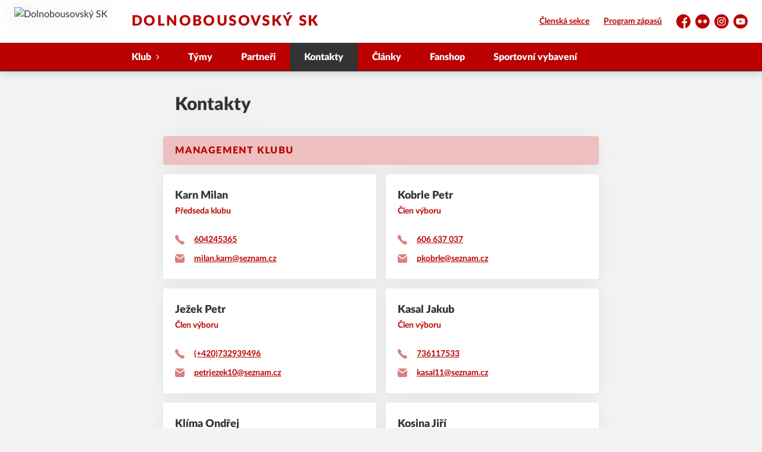

--- FILE ---
content_type: text/html; charset=utf-8
request_url: https://www.dbsk.cz/kontakty
body_size: 6243
content:
<!DOCTYPE html>
<html lang="cs"><head><meta charSet="utf-8"/><meta http-equiv="X-UA-Compatible" content="IE=Edge"/><meta name="viewport" content="width=device-width, initial-scale=1"/><title>Kontakty - Dolnobousovský SK</title><meta name="title" content="Kontakty - Dolnobousovský SK"/><meta name="description" content="Fotbalový klub Dolnobousovský SK, DBSK, fotbal, Dolní Bousov"/><meta property="og:title" content="Kontakty"/><meta name="og:description" content="Fotbalový klub Dolnobousovský SK, DBSK, fotbal, Dolní Bousov"/><meta property="og:image" content="https://dbsk.eoscms.cz/webimages/club_og_filename_20220530_141117.png"/><meta property="og:url" content="https://www.dbsk.cz/kontakty"/><link rel="icon" href="/apple-touch-icon.png" sizes="any" type="image/png"/><style>a {color: black;}</style><link rel="preload" href="https://cdnjs.cloudflare.com/ajax/libs/lato-font/3.0.0/fonts/lato-black/lato-black.woff2" as="font" type="font/woff2" crossorigin="anonymous"/><link rel="preload" href="https://cdnjs.cloudflare.com/ajax/libs/lato-font/3.0.0/fonts/lato-bold/lato-bold.woff2" as="font" type="font/woff2" crossorigin="anonymous"/><link rel="preload" href="https://cdnjs.cloudflare.com/ajax/libs/lato-font/3.0.0/fonts/lato-medium/lato-medium.woff2" as="font" type="font/woff2" crossorigin="anonymous"/><link rel="preload" href="https://cdnjs.cloudflare.com/ajax/libs/lato-font/3.0.0/fonts/lato-normal/lato-normal.woff2" as="font" type="font/woff2" crossorigin="anonymous"/><style>@font-face{
                    font-family:'Lato';
                    src:url('https://cdnjs.cloudflare.com/ajax/libs/lato-font/3.0.0/fonts/lato-black/lato-black.woff2');
                    font-weight:900;
                    font-style:normal;
                    font-display:swap;
                    
                    
                  }@font-face{
                    font-family:'Lato';
                    src:url('https://cdnjs.cloudflare.com/ajax/libs/lato-font/3.0.0/fonts/lato-bold/lato-bold.woff2');
                    font-weight:700;
                    font-style:normal;
                    font-display:swap;
                    
                    
                  }@font-face{
                    font-family:'Lato';
                    src:url('https://cdnjs.cloudflare.com/ajax/libs/lato-font/3.0.0/fonts/lato-medium/lato-medium.woff2');
                    font-weight:500;
                    font-style:normal;
                    font-display:swap;
                    
                    
                  }@font-face{
                    font-family:'Lato';
                    src:url('https://cdnjs.cloudflare.com/ajax/libs/lato-font/3.0.0/fonts/lato-normal/lato-normal.woff2');
                    font-weight:400;
                    font-style:normal;
                    font-display:swap;
                    
                    
                  }</style><link rel="stylesheet" href="/styles.css"/><script type="module" src="/shared-scripts.js"></script><script type="module" src="/scripts.js"></script><script type="text/javascript" src="https://cdn.jsdelivr.net/npm/alpinejs@3.14.8/dist/cdn.min.js" defer=""></script></head><body class="font-body overflow-x-hidden contacts-page"><div class="contents" x-data="{
              sharedYouTubeEmbedUrl: null,
              closeSharedOverlay: function() {
                this.sharedYouTubeEmbedUrl = null;
                document.body.classList.remove(&#x27;overflow-hidden&#x27;);
              },
              openSharedOverlay: function(youTubeEmbedUrl) {
                this.sharedYouTubeEmbedUrl = youTubeEmbedUrl;
                document.body.classList.add(&#x27;overflow-hidden&#x27;);
              },
            }"><header class="top-header bg-primary shadow-base lg:bg-headerbg sticky top-0 z-20 transition lg:relative lg:transform" x-data="{quickNavVisible: false, mobileNavVisible: false}" x-bind:class="mobileNavVisible ? &#x27;z-30&#x27; : &#x27;z-20&#x27;" @scroll.window="quickNavVisible = false"><div class="nav-primary container transform"><div class="relative flex items-center"><div class="bg-navbg absolute bottom-0 left-1/2 hidden h-12 w-screen -translate-x-1/2 transform lg:block"><div class="nav-gradient-main absolute inset-0 bg-gradient-to-b from-transparent to-black/30"></div><div class="nav-gradient-bottom absolute bottom-0 h-[3px] w-full bg-black/50"></div></div><a href="/" class="logo-background-holder relative mr-2 flex flex-none items-center justify-center self-stretch sm:mr-3 md:mr-4 lg:mr-4"><div class="-my-5 h-12 max-w-[64px] md:h-14 lg:h-24 lg:w-full lg:max-w-[160px]"><div class="drop-shadow-base flex h-full items-center justify-center py-1 lg:py-0"><img src="https://dbsk.eoscms.cz/webimages/club_logo_filename_20220425_204657.png" alt="Dolnobousovský SK" class=" h-full max-h-full max-w-full object-contain "/></div></div></a><div class="flex-1" style="min-width:1px"><div class="nav-first-line-wrapper flex items-center justify-between py-2 md:py-3 lg:py-5"><strong class="header-web-name web-name text-navlink lg:text-headerwebname mb-0 line-clamp-2 flex-1 pr-3 font-black uppercase leading-tight tracking-widest md:text-lg lg:pl-4 lg:text-2xl xl:pl-6">Dolnobousovský SK</strong><div class="hidden items-center space-x-3 font-bold xl:flex"><div class="quick-links quick-links-expanded pointer-events-auto"><ul class="flex text-sm"><li><a href="https://eos.dbsk.cz" target="_blank" rel="noopener noreferrer" class="text-headerquicklink block px-3 py-1 underline transition hover:no-underline">Členská sekce</a></li><li><a href="/program-zapasu" class="text-headerquicklink block px-3 py-1 underline transition hover:no-underline">Program zápasů</a></li></ul></div><div class="text-headersocial pointer-events-auto text-sm empty:hidden"><div class="socials"><ul class="socials-list flex space-x-2"><li class="socials-list-item"><a href="https://www.facebook.com/DBSKofficial?hc_ref=ARQwytCtnwln3vE_utDJGtv8Mx0WjoWGI7Hk94rg_Stz62it8bQeZtRjacOxebUGu04&amp;fref=nf" class="socials-list-link group flex items-center" target="_blank" rel="noopener noreferrer" title="Facebook"><div class="h-6 w-6 transition group-hover:scale-110"><svg class="icon--facebook h-full w-full"><use xlink:href="/sprite.svg#facebook"></use></svg></div><span class="sr-only">Facebook</span></a></li><li class="socials-list-item"><a href="https://www.flickr.com/photos/dolnobousovsky_sk/albums" class="socials-list-link group flex items-center" target="_blank" rel="noopener noreferrer" title="Flickr"><div class="h-6 w-6 transition group-hover:scale-110"><svg class="icon--flickr h-full w-full"><use xlink:href="/sprite.svg#flickr"></use></svg></div><span class="sr-only">Flickr</span></a></li><li class="socials-list-item"><a href="https://instagram.com/dbsk.1919?igshid=YmMyMTA2M2Y=" class="socials-list-link group flex items-center" target="_blank" rel="noopener noreferrer" title="Instagram"><div class="h-6 w-6 transition group-hover:scale-110"><svg class="icon--instagram h-full w-full"><use xlink:href="/sprite.svg#instagram"></use></svg></div><span class="sr-only">Instagram</span></a></li><li class="socials-list-item"><a href="https://www.youtube.com/results?search_query=dolnobousovský+sk" class="socials-list-link group flex items-center" target="_blank" rel="noopener noreferrer" title="YouTube"><div class="h-6 w-6 transition group-hover:scale-110"><svg class="icon--youtube h-full w-full"><use xlink:href="/sprite.svg#youtube"></use></svg></div><span class="sr-only">YouTube</span></a></li></ul></div></div></div><div class="hidden lg:block xl:hidden"><div class="quick-nav-toggle relative z-10"><button class="block p-3 transition bg-navbg text-navlink group focus:outline-none -my-5" x-on:click="quickNavVisible = !quickNavVisible"><span class="flex h-6 w-6 transform flex-col justify-around transition group-hover:scale-x-110 group-hover:scale-y-75" x-bind:class="quickNavVisible ? &#x27;rotate-90&#x27; : &#x27;&#x27;"><span class="h-1 rounded-lg bg-current"></span><span class="h-1 rounded-lg bg-current"></span><span class="h-1 rounded-lg bg-current"></span></span></button><div class="absolute right-0 top-full rounded bg-white p-4 shadow-md" x-show="quickNavVisible" x-cloak="true" @click.outside="quickNavVisible = false"><div class="flex flex-col font-bold"><div class="quick-links quick-links-expandable text-sm"><ul class="space-y-2"><li><a href="https://eos.dbsk.cz" target="_blank" rel="noopener noreferrer" class="hover:text-primary-400 block whitespace-nowrap transition hover:underline">Členská sekce</a></li><li><a href="/program-zapasu" class="hover:text-primary-400 block whitespace-nowrap transition hover:underline">Program zápasů</a></li></ul></div><div class="my-4 h-0.5 bg-gray-100 last:hidden"></div><div class="socials"><ul class="socials-list flex space-x-2"><li class="socials-list-item"><a href="https://www.facebook.com/DBSKofficial?hc_ref=ARQwytCtnwln3vE_utDJGtv8Mx0WjoWGI7Hk94rg_Stz62it8bQeZtRjacOxebUGu04&amp;fref=nf" class="socials-list-link group flex items-center" target="_blank" rel="noopener noreferrer" title="Facebook"><div class="h-6 w-6 transition group-hover:scale-110"><svg class="icon--facebook h-full w-full"><use xlink:href="/sprite.svg#facebook"></use></svg></div><span class="sr-only">Facebook</span></a></li><li class="socials-list-item"><a href="https://www.flickr.com/photos/dolnobousovsky_sk/albums" class="socials-list-link group flex items-center" target="_blank" rel="noopener noreferrer" title="Flickr"><div class="h-6 w-6 transition group-hover:scale-110"><svg class="icon--flickr h-full w-full"><use xlink:href="/sprite.svg#flickr"></use></svg></div><span class="sr-only">Flickr</span></a></li><li class="socials-list-item"><a href="https://instagram.com/dbsk.1919?igshid=YmMyMTA2M2Y=" class="socials-list-link group flex items-center" target="_blank" rel="noopener noreferrer" title="Instagram"><div class="h-6 w-6 transition group-hover:scale-110"><svg class="icon--instagram h-full w-full"><use xlink:href="/sprite.svg#instagram"></use></svg></div><span class="sr-only">Instagram</span></a></li><li class="socials-list-item"><a href="https://www.youtube.com/results?search_query=dolnobousovský+sk" class="socials-list-link group flex items-center" target="_blank" rel="noopener noreferrer" title="YouTube"><div class="h-6 w-6 transition group-hover:scale-110"><svg class="icon--youtube h-full w-full"><use xlink:href="/sprite.svg#youtube"></use></svg></div><span class="sr-only">YouTube</span></a></li></ul></div></div></div></div></div><div class="lg:hidden"><button class="button button-small button-primarydark" x-on:click="mobileNavVisible = true">MENU</button></div></div><div class="nav-second-line-wrapper hidden lg:block"><nav class="text-navlink flex justify-between font-black items-center"><ul class="flex items-center"><li class="group relative whitespace-nowrap" x-data="{subItemVisible: false}"><span class="nav-item-top block flex cursor-pointer items-center px-4 py-3 no-underline transition xl:px-6 hover:bg-subnavbg hover:text-subnavlink lg:py-3" x-bind:class="(subItemVisible || $el.parentElement.classList.contains(&#x27;active-item-by-url&#x27;)) ? &#x27;js-active bg-subnavbg text-subnavlink&#x27; : &#x27;&#x27;" x-on:click="subItemVisible = !subItemVisible" @click.outside="subItemVisible = false" @scroll.window="subItemVisible = false">Klub<span class="ml-2 h-2 w-1.5 transform transition" x-bind:class="subItemVisible ? &#x27;rotate-90&#x27; : &#x27;&#x27;"><svg class="icon--arrow-simple h-full w-full"><use xlink:href="/sprite.svg#arrow-simple"></use></svg></span></span><div x-show="subItemVisible" x-cloak="true" class="absolute left-0 top-full min-w-[13rem]"><ul class="bg-subnavbg text-subnavlink subnav-list py-2 text-sm font-normal"><li><a href="/informace-o-klubu" class="nav-item-sub flex items-center justify-between px-4 py-2 transition hover:bg-white/10 xl:px-6">Informace o klubu</a></li><li><a href="/treneri" class="nav-item-sub flex items-center justify-between px-4 py-2 transition hover:bg-white/10 xl:px-6">Trenéři</a></li><li><a href="/mista" class="nav-item-sub flex items-center justify-between px-4 py-2 transition hover:bg-white/10 xl:px-6">Místa</a></li><li><a href="/clenske-prispevky" class="nav-item-sub flex items-center justify-between px-4 py-2 transition hover:bg-white/10 xl:px-6">Členské příspěvky</a></li><li><a href="/ke-stazeni" class="nav-item-sub flex items-center justify-between px-4 py-2 transition hover:bg-white/10 xl:px-6">Ke stažení</a></li><li><a href="/registrace" class="nav-item-sub flex items-center justify-between px-4 py-2 transition hover:bg-white/10 xl:px-6">Registrace nového člena</a></li><li><a href="/facr-souhlas-s-registraci-hrace" class="nav-item-sub flex items-center justify-between px-4 py-2 transition hover:bg-white/10 xl:px-6">FAČR - souhlas s registrací hráče</a></li><li><a href="/napoveda-ke-klubovemu-systemu-eos" class="nav-item-sub flex items-center justify-between px-4 py-2 transition hover:bg-white/10 xl:px-6">Nápověda ke klubovému systému EOS</a></li></ul></div></li><li class="group relative whitespace-nowrap" x-data="{subItemVisible: false}"><a href="/tymy" class="nav-item-top block flex cursor-pointer items-center px-4 py-3 no-underline transition xl:px-6 hover:bg-subnavbg hover:text-subnavlink lg:py-3" x-bind:class="$el.parentElement.classList.contains(&#x27;active-item-by-url&#x27;) ? &#x27;js-active bg-subnavbg text-subnavlink&#x27; : &#x27;&#x27;">Týmy</a></li><li class="group relative whitespace-nowrap" x-data="{subItemVisible: false}"><a href="/partneri" class="nav-item-top block flex cursor-pointer items-center px-4 py-3 no-underline transition xl:px-6 hover:bg-subnavbg hover:text-subnavlink lg:py-3" x-bind:class="$el.parentElement.classList.contains(&#x27;active-item-by-url&#x27;) ? &#x27;js-active bg-subnavbg text-subnavlink&#x27; : &#x27;&#x27;">Partneři</a></li><li class="group relative whitespace-nowrap active-item-by-url" x-data="{subItemVisible: false}"><a href="/kontakty" class="nav-item-top block flex cursor-pointer items-center px-4 py-3 no-underline transition xl:px-6 hover:bg-subnavbg hover:text-subnavlink lg:py-3" x-bind:class="$el.parentElement.classList.contains(&#x27;active-item-by-url&#x27;) ? &#x27;js-active bg-subnavbg text-subnavlink&#x27; : &#x27;&#x27;">Kontakty</a></li><li class="group relative whitespace-nowrap" x-data="{subItemVisible: false}"><a href="/clanky" class="nav-item-top block flex cursor-pointer items-center px-4 py-3 no-underline transition xl:px-6 hover:bg-subnavbg hover:text-subnavlink lg:py-3" x-bind:class="$el.parentElement.classList.contains(&#x27;active-item-by-url&#x27;) ? &#x27;js-active bg-subnavbg text-subnavlink&#x27; : &#x27;&#x27;">Články</a></li><li class="group relative whitespace-nowrap" x-data="{subItemVisible: false}"><a href="/fanshop" class="nav-item-top block flex cursor-pointer items-center px-4 py-3 no-underline transition xl:px-6 hover:bg-subnavbg hover:text-subnavlink lg:py-3" x-bind:class="$el.parentElement.classList.contains(&#x27;active-item-by-url&#x27;) ? &#x27;js-active bg-subnavbg text-subnavlink&#x27; : &#x27;&#x27;">Fanshop</a></li><li class="group relative whitespace-nowrap" x-data="{subItemVisible: false}"><a href="/sportovni-vybaveni" class="nav-item-top block flex cursor-pointer items-center px-4 py-3 no-underline transition xl:px-6 hover:bg-subnavbg hover:text-subnavlink lg:py-3" x-bind:class="$el.parentElement.classList.contains(&#x27;active-item-by-url&#x27;) ? &#x27;js-active bg-subnavbg text-subnavlink&#x27; : &#x27;&#x27;">Sportovní vybavení</a></li></ul></nav></div></div></div></div><div class="navigation-mobile fixed right-0 top-0 z-50 m-2.5 flex max-h-screen w-5/6 max-w-sm transform flex-col rounded bg-white transition lg:hidden" x-bind:class="mobileNavVisible ? &#x27;translate-x-0&#x27; : &#x27;translate-x-full&#x27;" @click.outside="mobileNavVisible = false" x-show="mobileNavVisible" x-cloak="true" x-transition:enter="transform transition ease-in-out duration-500 sm:duration-700" x-transition:enter-start="translate-x-full" x-transition:enter-end="translate-x-0" x-transition:leave="transform transition ease-in-out duration-500 sm:duration-700" x-transition:leave-start="translate-x-0" x-transition:leave-end="translate-x-full"><div class="py-.5 flex items-center justify-between px-4 md:py-1"><a href="/" class="relative flex h-12 max-w-[64px] flex-none items-center justify-center self-stretch py-1 md:h-14"><img src="https://dbsk.eoscms.cz/webimages/club_logo_filename_20220425_204657.png" alt="Dolnobousovský SK" class=" h-full max-h-full max-w-full object-contain "/></a><span x-on:click="mobileNavVisible = false" class="block h-4 w-4 cursor-pointer"><svg class="icon--cross h-full w-full"><use xlink:href="/sprite.svg#cross"></use></svg></span></div><div class="h-px bg-gray-200"></div><nav class="flex-1 overflow-y-auto font-bold"><ul class="divide-y divide-gray-200"><li class="relative" x-data="{mobileSubItemVisible: false}"><span class="flex cursor-pointer items-center justify-between px-4 py-2 no-underline" x-on:click="mobileSubItemVisible = !mobileSubItemVisible" @click.outside="mobileSubItemVisible = false">Klub<span class="ml-2 h-3 w-3 transform transition" x-bind:class="mobileSubItemVisible ? &#x27;rotate-90&#x27; : &#x27;&#x27;"><svg class="icon--arrow-simple h-full w-full"><use xlink:href="/sprite.svg#arrow-simple"></use></svg></span></span><template x-if="mobileSubItemVisible"><ul class="text-normal -mt-2 py-1 text-sm"><li><a href="/informace-o-klubu" class="flex cursor-pointer items-center justify-between px-4 py-1 text-sm font-normal no-underline transition"><span class="flex-1">Informace o klubu</span></a></li><li><a href="/treneri" class="flex cursor-pointer items-center justify-between px-4 py-1 text-sm font-normal no-underline transition"><span class="flex-1">Trenéři</span></a></li><li><a href="/mista" class="flex cursor-pointer items-center justify-between px-4 py-1 text-sm font-normal no-underline transition"><span class="flex-1">Místa</span></a></li><li><a href="/clenske-prispevky" class="flex cursor-pointer items-center justify-between px-4 py-1 text-sm font-normal no-underline transition"><span class="flex-1">Členské příspěvky</span></a></li><li><a href="/ke-stazeni" class="flex cursor-pointer items-center justify-between px-4 py-1 text-sm font-normal no-underline transition"><span class="flex-1">Ke stažení</span></a></li><li><a href="/registrace" class="flex cursor-pointer items-center justify-between px-4 py-1 text-sm font-normal no-underline transition"><span class="flex-1">Registrace nového člena</span></a></li><li><a href="/facr-souhlas-s-registraci-hrace" class="flex cursor-pointer items-center justify-between px-4 py-1 text-sm font-normal no-underline transition"><span class="flex-1">FAČR - souhlas s registrací hráče</span></a></li><li><a href="/napoveda-ke-klubovemu-systemu-eos" class="flex cursor-pointer items-center justify-between px-4 py-1 text-sm font-normal no-underline transition"><span class="flex-1">Nápověda ke klubovému systému EOS</span></a></li></ul></template></li><li class="relative" x-data="{mobileSubItemVisible: false}"><a class="flex cursor-pointer items-center justify-between px-4 py-2 no-underline" x-on:click="mobileSubItemVisible = !mobileSubItemVisible" @click.outside="mobileSubItemVisible = false" href="/tymy">Týmy</a><template x-if="mobileSubItemVisible"><ul class="text-normal -mt-2 py-1 text-sm"></ul></template></li><li class="relative" x-data="{mobileSubItemVisible: false}"><a class="flex cursor-pointer items-center justify-between px-4 py-2 no-underline" x-on:click="mobileSubItemVisible = !mobileSubItemVisible" @click.outside="mobileSubItemVisible = false" href="/partneri">Partneři</a><template x-if="mobileSubItemVisible"><ul class="text-normal -mt-2 py-1 text-sm"></ul></template></li><li class="relative" x-data="{mobileSubItemVisible: false}"><a class="flex cursor-pointer items-center justify-between px-4 py-2 no-underline" x-on:click="mobileSubItemVisible = !mobileSubItemVisible" @click.outside="mobileSubItemVisible = false" href="/kontakty">Kontakty</a><template x-if="mobileSubItemVisible"><ul class="text-normal -mt-2 py-1 text-sm"></ul></template></li><li class="relative" x-data="{mobileSubItemVisible: false}"><a class="flex cursor-pointer items-center justify-between px-4 py-2 no-underline" x-on:click="mobileSubItemVisible = !mobileSubItemVisible" @click.outside="mobileSubItemVisible = false" href="/clanky">Články</a><template x-if="mobileSubItemVisible"><ul class="text-normal -mt-2 py-1 text-sm"></ul></template></li><li class="relative" x-data="{mobileSubItemVisible: false}"><a class="flex cursor-pointer items-center justify-between px-4 py-2 no-underline" x-on:click="mobileSubItemVisible = !mobileSubItemVisible" @click.outside="mobileSubItemVisible = false" href="/fanshop">Fanshop</a><template x-if="mobileSubItemVisible"><ul class="text-normal -mt-2 py-1 text-sm"></ul></template></li><li class="relative" x-data="{mobileSubItemVisible: false}"><a class="flex cursor-pointer items-center justify-between px-4 py-2 no-underline" x-on:click="mobileSubItemVisible = !mobileSubItemVisible" @click.outside="mobileSubItemVisible = false" href="/sportovni-vybaveni">Sportovní vybavení</a><template x-if="mobileSubItemVisible"><ul class="text-normal -mt-2 py-1 text-sm"></ul></template></li><li><a href="https://eos.dbsk.cz" target="_blank" rel="noopener noreferrer" class="flex cursor-pointer items-center justify-between px-4 py-2 text-sm font-normal no-underline"><span class="flex-1">Členská sekce</span><span class="h-3 w-3 flex-none opacity-40"><svg class="icon--external h-full w-full"><use xlink:href="/sprite.svg#external"></use></svg></span></a></li><li><a href="/program-zapasu" class="flex cursor-pointer items-center justify-between px-4 py-2 text-sm font-normal no-underline"><span class="flex-1">Program zápasů</span></a></li></ul></nav><div class="text-primary mx-4 border-t-2 py-4"><div class="origin-left scale-[1.15]"><div class="socials"><ul class="socials-list flex space-x-2"><li class="socials-list-item"><a href="https://www.facebook.com/DBSKofficial?hc_ref=ARQwytCtnwln3vE_utDJGtv8Mx0WjoWGI7Hk94rg_Stz62it8bQeZtRjacOxebUGu04&amp;fref=nf" class="socials-list-link group flex items-center" target="_blank" rel="noopener noreferrer" title="Facebook"><div class="h-6 w-6 transition group-hover:scale-110"><svg class="icon--facebook h-full w-full"><use xlink:href="/sprite.svg#facebook"></use></svg></div><span class="sr-only">Facebook</span></a></li><li class="socials-list-item"><a href="https://www.flickr.com/photos/dolnobousovsky_sk/albums" class="socials-list-link group flex items-center" target="_blank" rel="noopener noreferrer" title="Flickr"><div class="h-6 w-6 transition group-hover:scale-110"><svg class="icon--flickr h-full w-full"><use xlink:href="/sprite.svg#flickr"></use></svg></div><span class="sr-only">Flickr</span></a></li><li class="socials-list-item"><a href="https://instagram.com/dbsk.1919?igshid=YmMyMTA2M2Y=" class="socials-list-link group flex items-center" target="_blank" rel="noopener noreferrer" title="Instagram"><div class="h-6 w-6 transition group-hover:scale-110"><svg class="icon--instagram h-full w-full"><use xlink:href="/sprite.svg#instagram"></use></svg></div><span class="sr-only">Instagram</span></a></li><li class="socials-list-item"><a href="https://www.youtube.com/results?search_query=dolnobousovský+sk" class="socials-list-link group flex items-center" target="_blank" rel="noopener noreferrer" title="YouTube"><div class="h-6 w-6 transition group-hover:scale-110"><svg class="icon--youtube h-full w-full"><use xlink:href="/sprite.svg#youtube"></use></svg></div><span class="sr-only">YouTube</span></a></li></ul></div></div></div></div><div class="fixed left-0 top-0 z-40 h-[200%] w-full overflow-hidden" x-cloak="true" x-show="mobileNavVisible" aria-labelledby="slide-over-title" role="dialog" aria-modal="true"><div class="bg-primary absolute inset-0 bg-opacity-50 backdrop-blur-sm backdrop-saturate-[.25] transition-opacity" aria-hidden="true" x-on:click="mobileNavVisible = false" x-show="mobileNavVisible" x-transition:enter="ease-in-out duration-500" x-transition:enter-start="opacity-0" x-transition:enter-end="opacity-100" x-transition:leave="ease-in-out duration-500" x-transition:leave-start="opacity-100" x-transition:leave-end="opacity-0"></div></div></header><div style="display:none" class="nav-secondary bg-navbg fixed top-0 z-20 hidden w-full transform transition lg:block" x-data="{quickNavVisible: false}" x-init="$nextTick(() =&gt; { $el.removeAttribute(&#x27;style&#x27;) })" @scroll.window="quickNavVisible = false"><div class="nav-gradient-main absolute inset-0 bg-gradient-to-b from-transparent to-black/30"></div><div class="container relative z-10"><div class="flex items-center"><a href="/" class="logo-background-holder-sticky relative mr-2 h-14 max-w-[64px] flex-none py-1 sm:mr-3 md:mr-4 lg:mr-4 lg:h-16"><div class="drop-shadow-base flex h-full items-center justify-center py-1 filter lg:py-0"><img src="https://dbsk.eoscms.cz/webimages/club_logo_filename_20220425_204657.png" alt="Dolnobousovský SK" class=" h-full max-h-full max-w-full object-contain "/></div></a><div class="flex-1"><nav class="text-navlink flex justify-between font-black items-center"><ul class="flex items-center"><li class="group relative whitespace-nowrap" x-data="{subItemVisible: false}"><span class="nav-item-top block flex cursor-pointer items-center px-4 py-3 no-underline transition xl:px-6 hover:bg-subnavbg hover:text-subnavlink lg:py-5" x-bind:class="(subItemVisible || $el.parentElement.classList.contains(&#x27;active-item-by-url&#x27;)) ? &#x27;js-active bg-subnavbg text-subnavlink&#x27; : &#x27;&#x27;" x-on:click="subItemVisible = !subItemVisible" @click.outside="subItemVisible = false" @scroll.window="subItemVisible = false">Klub<span class="ml-2 h-2 w-1.5 transform transition" x-bind:class="subItemVisible ? &#x27;rotate-90&#x27; : &#x27;&#x27;"><svg class="icon--arrow-simple h-full w-full"><use xlink:href="/sprite.svg#arrow-simple"></use></svg></span></span><div x-show="subItemVisible" x-cloak="true" class="absolute left-0 top-full min-w-[13rem]"><ul class="bg-subnavbg text-subnavlink subnav-list py-2 text-sm font-normal"><li><a href="/informace-o-klubu" class="nav-item-sub flex items-center justify-between px-4 py-2 transition hover:bg-white/10 xl:px-6">Informace o klubu</a></li><li><a href="/treneri" class="nav-item-sub flex items-center justify-between px-4 py-2 transition hover:bg-white/10 xl:px-6">Trenéři</a></li><li><a href="/mista" class="nav-item-sub flex items-center justify-between px-4 py-2 transition hover:bg-white/10 xl:px-6">Místa</a></li><li><a href="/clenske-prispevky" class="nav-item-sub flex items-center justify-between px-4 py-2 transition hover:bg-white/10 xl:px-6">Členské příspěvky</a></li><li><a href="/ke-stazeni" class="nav-item-sub flex items-center justify-between px-4 py-2 transition hover:bg-white/10 xl:px-6">Ke stažení</a></li><li><a href="/registrace" class="nav-item-sub flex items-center justify-between px-4 py-2 transition hover:bg-white/10 xl:px-6">Registrace nového člena</a></li><li><a href="/facr-souhlas-s-registraci-hrace" class="nav-item-sub flex items-center justify-between px-4 py-2 transition hover:bg-white/10 xl:px-6">FAČR - souhlas s registrací hráče</a></li><li><a href="/napoveda-ke-klubovemu-systemu-eos" class="nav-item-sub flex items-center justify-between px-4 py-2 transition hover:bg-white/10 xl:px-6">Nápověda ke klubovému systému EOS</a></li></ul></div></li><li class="group relative whitespace-nowrap" x-data="{subItemVisible: false}"><a href="/tymy" class="nav-item-top block flex cursor-pointer items-center px-4 py-3 no-underline transition xl:px-6 hover:bg-subnavbg hover:text-subnavlink lg:py-5" x-bind:class="$el.parentElement.classList.contains(&#x27;active-item-by-url&#x27;) ? &#x27;js-active bg-subnavbg text-subnavlink&#x27; : &#x27;&#x27;">Týmy</a></li><li class="group relative whitespace-nowrap" x-data="{subItemVisible: false}"><a href="/partneri" class="nav-item-top block flex cursor-pointer items-center px-4 py-3 no-underline transition xl:px-6 hover:bg-subnavbg hover:text-subnavlink lg:py-5" x-bind:class="$el.parentElement.classList.contains(&#x27;active-item-by-url&#x27;) ? &#x27;js-active bg-subnavbg text-subnavlink&#x27; : &#x27;&#x27;">Partneři</a></li><li class="group relative whitespace-nowrap active-item-by-url" x-data="{subItemVisible: false}"><a href="/kontakty" class="nav-item-top block flex cursor-pointer items-center px-4 py-3 no-underline transition xl:px-6 hover:bg-subnavbg hover:text-subnavlink lg:py-5" x-bind:class="$el.parentElement.classList.contains(&#x27;active-item-by-url&#x27;) ? &#x27;js-active bg-subnavbg text-subnavlink&#x27; : &#x27;&#x27;">Kontakty</a></li><li class="group relative whitespace-nowrap" x-data="{subItemVisible: false}"><a href="/clanky" class="nav-item-top block flex cursor-pointer items-center px-4 py-3 no-underline transition xl:px-6 hover:bg-subnavbg hover:text-subnavlink lg:py-5" x-bind:class="$el.parentElement.classList.contains(&#x27;active-item-by-url&#x27;) ? &#x27;js-active bg-subnavbg text-subnavlink&#x27; : &#x27;&#x27;">Články</a></li><li class="group relative whitespace-nowrap" x-data="{subItemVisible: false}"><a href="/fanshop" class="nav-item-top block flex cursor-pointer items-center px-4 py-3 no-underline transition xl:px-6 hover:bg-subnavbg hover:text-subnavlink lg:py-5" x-bind:class="$el.parentElement.classList.contains(&#x27;active-item-by-url&#x27;) ? &#x27;js-active bg-subnavbg text-subnavlink&#x27; : &#x27;&#x27;">Fanshop</a></li><li class="group relative whitespace-nowrap" x-data="{subItemVisible: false}"><a href="/sportovni-vybaveni" class="nav-item-top block flex cursor-pointer items-center px-4 py-3 no-underline transition xl:px-6 hover:bg-subnavbg hover:text-subnavlink lg:py-5" x-bind:class="$el.parentElement.classList.contains(&#x27;active-item-by-url&#x27;) ? &#x27;js-active bg-subnavbg text-subnavlink&#x27; : &#x27;&#x27;">Sportovní vybavení</a></li></ul></nav></div><div class="hidden lg:block"><div class="quick-nav-toggle relative z-10"><button class="block p-3 transition bg-navbg text-navlink group focus:outline-none -my-5" x-on:click="quickNavVisible = !quickNavVisible"><span class="flex h-6 w-6 transform flex-col justify-around transition group-hover:scale-x-110 group-hover:scale-y-75" x-bind:class="quickNavVisible ? &#x27;rotate-90&#x27; : &#x27;&#x27;"><span class="h-1 rounded-lg bg-current"></span><span class="h-1 rounded-lg bg-current"></span><span class="h-1 rounded-lg bg-current"></span></span></button><div class="absolute right-0 top-full rounded bg-white p-4 shadow-md" x-show="quickNavVisible" x-cloak="true" @click.outside="quickNavVisible = false"><div class="flex flex-col font-bold"><div class="quick-links quick-links-expandable text-sm"><ul class="space-y-2"><li><a href="https://eos.dbsk.cz" target="_blank" rel="noopener noreferrer" class="hover:text-primary-400 block whitespace-nowrap transition hover:underline">Členská sekce</a></li><li><a href="/program-zapasu" class="hover:text-primary-400 block whitespace-nowrap transition hover:underline">Program zápasů</a></li></ul></div><div class="my-4 h-0.5 bg-gray-100 last:hidden"></div><div class="socials"><ul class="socials-list flex space-x-2"><li class="socials-list-item"><a href="https://www.facebook.com/DBSKofficial?hc_ref=ARQwytCtnwln3vE_utDJGtv8Mx0WjoWGI7Hk94rg_Stz62it8bQeZtRjacOxebUGu04&amp;fref=nf" class="socials-list-link group flex items-center" target="_blank" rel="noopener noreferrer" title="Facebook"><div class="h-6 w-6 transition group-hover:scale-110"><svg class="icon--facebook h-full w-full"><use xlink:href="/sprite.svg#facebook"></use></svg></div><span class="sr-only">Facebook</span></a></li><li class="socials-list-item"><a href="https://www.flickr.com/photos/dolnobousovsky_sk/albums" class="socials-list-link group flex items-center" target="_blank" rel="noopener noreferrer" title="Flickr"><div class="h-6 w-6 transition group-hover:scale-110"><svg class="icon--flickr h-full w-full"><use xlink:href="/sprite.svg#flickr"></use></svg></div><span class="sr-only">Flickr</span></a></li><li class="socials-list-item"><a href="https://instagram.com/dbsk.1919?igshid=YmMyMTA2M2Y=" class="socials-list-link group flex items-center" target="_blank" rel="noopener noreferrer" title="Instagram"><div class="h-6 w-6 transition group-hover:scale-110"><svg class="icon--instagram h-full w-full"><use xlink:href="/sprite.svg#instagram"></use></svg></div><span class="sr-only">Instagram</span></a></li><li class="socials-list-item"><a href="https://www.youtube.com/results?search_query=dolnobousovský+sk" class="socials-list-link group flex items-center" target="_blank" rel="noopener noreferrer" title="YouTube"><div class="h-6 w-6 transition group-hover:scale-110"><svg class="icon--youtube h-full w-full"><use xlink:href="/sprite.svg#youtube"></use></svg></div><span class="sr-only">YouTube</span></a></li></ul></div></div></div></div></div></div></div><div class="nav-gradient-bottom absolute bottom-0 h-[3px] w-full bg-black/50"></div></div><div class="container"><div class="grid-element grid-element-three-cols drop-shadow-baselight grid gap-6 pb-10 pt-2 md:pb-20 md:pt-6 lg:grid-cols-10 lg:gap-5"><div class="sidebar-1 peer order-1 space-y-2.5 empty:hidden md:space-y-5 lg:col-span-2"><div class="hidden empty:hidden lg:block"></div></div><div class="main-col order-2 space-y-6 md:space-y-8 lg:col-span-6"><div class="md:px-4 simple-page-intro px-0 md:pt-3 lg:px-5"><h1 class="heading-2 mb-2">Kontakty</h1></div><div class="space-y-4"><div><h2 class="heading-3 xs:tracking-widest uppercase tracking-wide heading-with-bg bg-primarylight text-primary mb-0 rounded px-4 py-3 !text-base lg:px-5">Management klubu</h2><div class="grid mt-4 gap-4 md:grid-cols-2"><div class="contact-item-card space-y-2 rounded bg-white px-4 pb-6 pt-4 text-sm md:space-y-5 md:px-5"><div class="contact-item-card-row flex items-center"><div class="flex-1"><h3 class="mb-0"><span class="full-name inline-flex flex-wrap"><span class="custom-name">Karn Milan</span></span></h3><p class="text-primary mt-1 text-sm font-bold">Předseda klubu</p></div><div class="contact-item-card-image-wrapper flex-none"><div class="h-16 "></div></div></div><ul class="contact-item-card-contacts space-y-2 font-bold md:space-y-3"><li class="text-primary flex items-center space-x-4"><span class="h-4 w-4 opacity-50"><svg class="icon--phone h-full w-full"><use xlink:href="/sprite.svg#phone"></use></svg></span><span><a href="tel:604245365" class="underline hover:no-underline">604245365</a></span></li><li class="text-primary flex items-center space-x-4"><span class="h-4 w-4 opacity-50"><svg class="icon--envelope h-full w-full"><use xlink:href="/sprite.svg#envelope"></use></svg></span><span><a href="mailto:milan.karn@seznam.cz" class="underline hover:no-underline">milan.karn@seznam.cz</a></span></li></ul></div><div class="contact-item-card space-y-2 rounded bg-white px-4 pb-6 pt-4 text-sm md:space-y-5 md:px-5"><div class="contact-item-card-row flex items-center"><div class="flex-1"><h3 class="mb-0"><span class="full-name inline-flex flex-wrap"><span class="custom-name">Kobrle Petr</span></span></h3><p class="text-primary mt-1 text-sm font-bold">Člen výboru</p></div><div class="contact-item-card-image-wrapper flex-none"><div class="h-16 "></div></div></div><ul class="contact-item-card-contacts space-y-2 font-bold md:space-y-3"><li class="text-primary flex items-center space-x-4"><span class="h-4 w-4 opacity-50"><svg class="icon--phone h-full w-full"><use xlink:href="/sprite.svg#phone"></use></svg></span><span><a href="tel:606 637 037" class="underline hover:no-underline">606 637 037</a></span></li><li class="text-primary flex items-center space-x-4"><span class="h-4 w-4 opacity-50"><svg class="icon--envelope h-full w-full"><use xlink:href="/sprite.svg#envelope"></use></svg></span><span><a href="mailto:pkobrle@seznam.cz" class="underline hover:no-underline">pkobrle@seznam.cz</a></span></li></ul></div><div class="contact-item-card space-y-2 rounded bg-white px-4 pb-6 pt-4 text-sm md:space-y-5 md:px-5"><div class="contact-item-card-row flex items-center"><div class="flex-1"><h3 class="mb-0"><span class="full-name inline-flex flex-wrap"><span class="first-name pr-1 order-2">Petr</span><span class="last-name pr-1 order-1">Ježek</span></span></h3><p class="text-primary mt-1 text-sm font-bold">Člen výboru</p></div><div class="contact-item-card-image-wrapper flex-none"><div class="h-16 "></div></div></div><ul class="contact-item-card-contacts space-y-2 font-bold md:space-y-3"><li class="text-primary flex items-center space-x-4"><span class="h-4 w-4 opacity-50"><svg class="icon--phone h-full w-full"><use xlink:href="/sprite.svg#phone"></use></svg></span><span><a href="tel:(+420)732939496" class="underline hover:no-underline">(+420)732939496</a></span></li><li class="text-primary flex items-center space-x-4"><span class="h-4 w-4 opacity-50"><svg class="icon--envelope h-full w-full"><use xlink:href="/sprite.svg#envelope"></use></svg></span><span><a href="mailto:petrjezek10@seznam.cz" class="underline hover:no-underline">petrjezek10@seznam.cz</a></span></li></ul></div><div class="contact-item-card space-y-2 rounded bg-white px-4 pb-6 pt-4 text-sm md:space-y-5 md:px-5"><div class="contact-item-card-row flex items-center"><div class="flex-1"><h3 class="mb-0"><span class="full-name inline-flex flex-wrap"><span class="first-name pr-1 order-2">Jakub</span><span class="last-name pr-1 order-1">Kasal</span></span></h3><p class="text-primary mt-1 text-sm font-bold">Člen výboru</p></div><div class="contact-item-card-image-wrapper flex-none"><div class="h-16 "></div></div></div><ul class="contact-item-card-contacts space-y-2 font-bold md:space-y-3"><li class="text-primary flex items-center space-x-4"><span class="h-4 w-4 opacity-50"><svg class="icon--phone h-full w-full"><use xlink:href="/sprite.svg#phone"></use></svg></span><span><a href="tel:736117533" class="underline hover:no-underline">736117533</a></span></li><li class="text-primary flex items-center space-x-4"><span class="h-4 w-4 opacity-50"><svg class="icon--envelope h-full w-full"><use xlink:href="/sprite.svg#envelope"></use></svg></span><span><a href="mailto:kasal11@seznam.cz" class="underline hover:no-underline">kasal11@seznam.cz</a></span></li></ul></div><div class="contact-item-card space-y-2 rounded bg-white px-4 pb-6 pt-4 text-sm md:space-y-5 md:px-5"><div class="contact-item-card-row flex items-center"><div class="flex-1"><h3 class="mb-0"><span class="full-name inline-flex flex-wrap"><span class="custom-name">Klíma Ondřej</span></span></h3><p class="text-primary mt-1 text-sm font-bold">Člen výboru</p></div><div class="contact-item-card-image-wrapper flex-none"><div class="h-16 "></div></div></div><ul class="contact-item-card-contacts space-y-2 font-bold md:space-y-3"><li class="text-primary flex items-center space-x-4"><span class="h-4 w-4 opacity-50"><svg class="icon--phone h-full w-full"><use xlink:href="/sprite.svg#phone"></use></svg></span><span><a href="tel:737381970" class="underline hover:no-underline">737381970</a></span></li><li class="text-primary flex items-center space-x-4"><span class="h-4 w-4 opacity-50"><svg class="icon--envelope h-full w-full"><use xlink:href="/sprite.svg#envelope"></use></svg></span><span><a href="mailto:klimaondra14@seznam.cz" class="underline hover:no-underline">klimaondra14@seznam.cz</a></span></li></ul></div><div class="contact-item-card space-y-2 rounded bg-white px-4 pb-6 pt-4 text-sm md:space-y-5 md:px-5"><div class="contact-item-card-row flex items-center"><div class="flex-1"><h3 class="mb-0"><span class="full-name inline-flex flex-wrap"><span class="custom-name">Kosina Jiří</span></span></h3><p class="text-primary mt-1 text-sm font-bold">Člen výboru</p></div><div class="contact-item-card-image-wrapper flex-none"><div class="h-16 "></div></div></div><ul class="contact-item-card-contacts space-y-2 font-bold md:space-y-3"><li class="text-primary flex items-center space-x-4"><span class="h-4 w-4 opacity-50"><svg class="icon--phone h-full w-full"><use xlink:href="/sprite.svg#phone"></use></svg></span><span><a href="tel:603275593" class="underline hover:no-underline">603275593</a></span></li><li class="text-primary flex items-center space-x-4"><span class="h-4 w-4 opacity-50"><svg class="icon--envelope h-full w-full"><use xlink:href="/sprite.svg#envelope"></use></svg></span><span><a href="mailto:jkosina@avenirgroup.cz" class="underline hover:no-underline">jkosina@avenirgroup.cz</a></span></li></ul></div><div class="contact-item-card space-y-2 rounded bg-white px-4 pb-6 pt-4 text-sm md:space-y-5 md:px-5"><div class="contact-item-card-row flex items-center"><div class="flex-1"><h3 class="mb-0"><span class="full-name inline-flex flex-wrap"><span class="custom-name">Svoboda Aleš</span></span></h3><p class="text-primary mt-1 text-sm font-bold">Člen výboru</p></div><div class="contact-item-card-image-wrapper flex-none"><div class="h-16 "></div></div></div><ul class="contact-item-card-contacts space-y-2 font-bold md:space-y-3"><li class="text-primary flex items-center space-x-4"><span class="h-4 w-4 opacity-50"><svg class="icon--phone h-full w-full"><use xlink:href="/sprite.svg#phone"></use></svg></span><span><a href="tel:605501691" class="underline hover:no-underline">605501691</a></span></li><li class="text-primary flex items-center space-x-4"><span class="h-4 w-4 opacity-50"><svg class="icon--envelope h-full w-full"><use xlink:href="/sprite.svg#envelope"></use></svg></span><span><a href="mailto:svoboda.ales1@seznam.cz" class="underline hover:no-underline">svoboda.ales1@seznam.cz</a></span></li></ul></div><div class="contact-item-card space-y-2 rounded bg-white px-4 pb-6 pt-4 text-sm md:space-y-5 md:px-5"><div class="contact-item-card-row flex items-center"><div class="flex-1"><h3 class="mb-0"><span class="full-name inline-flex flex-wrap"><span class="custom-name">Zumr Václav</span></span></h3><p class="text-primary mt-1 text-sm font-bold">Člen výboru</p></div><div class="contact-item-card-image-wrapper flex-none"><div class="h-16 "></div></div></div><ul class="contact-item-card-contacts space-y-2 font-bold md:space-y-3"><li class="text-primary flex items-center space-x-4"><span class="h-4 w-4 opacity-50"><svg class="icon--phone h-full w-full"><use xlink:href="/sprite.svg#phone"></use></svg></span><span><a href="tel:607874957" class="underline hover:no-underline">607874957</a></span></li></ul></div></div></div><div><h2 class="heading-3 xs:tracking-widest uppercase tracking-wide heading-with-bg bg-primarylight text-primary mb-0 rounded px-4 py-3 !text-base lg:px-5">Sekretariát</h2><div class="grid mt-2 gap-1"><div class="contact-item-compact flex items-center space-x-4 rounded bg-white py-2 pl-2.5 pr-5"><div class="flex-none"><div class="h-12 w-12"><div class="member-avatar member-avatar-fallback rounded-avatar bg-primary flex h-full w-full items-center justify-center font-bold uppercase text-white ">BM</div></div></div><div class="flex-1 first:pl-1.5 first:md:pl-2.5"><h3 class="mb-0 !text-base"><span class="full-name inline-flex flex-wrap"><span class="first-name pr-1 order-2">Miroslav</span><span class="last-name pr-1 order-1">Boček</span></span></h3><p class="text-primary text-sm font-bold">Sekretář</p></div><ul class="bg-neutral flex items-center rounded-full text-sm font-bold md:space-x-6 md:rounded-none md:bg-transparent"><li><a href="tel:(+420)724388590" class="text-primary flex items-center underline hover:no-underline md:space-x-2"><span class="h-10 w-10 p-3 md:h-4 md:w-4 md:p-0 md:opacity-50"><svg class="icon--phone h-full w-full"><use xlink:href="/sprite.svg#phone"></use></svg></span><span class="hidden md:block">(+420)724388590</span></a></li><li class="bg-primarylight h-6 w-px md:hidden"></li><li><a href="mailto:mb.dbsk@seznam.cz" class="text-primary flex items-center underline hover:no-underline md:space-x-2"><span class="h-10 w-10 p-3 md:h-4 md:w-4 md:p-0 md:opacity-50"><svg class="icon--envelope h-full w-full"><use xlink:href="/sprite.svg#envelope"></use></svg></span><span class="hidden md:block">Napsat mail</span></a></li></ul></div><div class="contact-item-compact flex items-center space-x-4 rounded bg-white py-2 pl-2.5 pr-5"><div class="flex-none"><div class="h-12 w-12"><div class="member-avatar member-avatar-fallback rounded-avatar bg-primary flex h-full w-full items-center justify-center font-bold uppercase text-white ">HP</div></div></div><div class="flex-1 first:pl-1.5 first:md:pl-2.5"><h3 class="mb-0 !text-base"><span class="full-name inline-flex flex-wrap"><span class="custom-name">Hrušková Pavlína</span></span></h3><p class="text-primary text-sm font-bold">Účetní</p></div><ul class="bg-neutral flex items-center rounded-full text-sm font-bold md:space-x-6 md:rounded-none md:bg-transparent"><li><a href="tel:723 126 591" class="text-primary flex items-center underline hover:no-underline md:space-x-2"><span class="h-10 w-10 p-3 md:h-4 md:w-4 md:p-0 md:opacity-50"><svg class="icon--phone h-full w-full"><use xlink:href="/sprite.svg#phone"></use></svg></span><span class="hidden md:block">723 126 591</span></a></li><li class="bg-primarylight h-6 w-px md:hidden"></li><li><a href="mailto:hruskovap@seznam.cz" class="text-primary flex items-center underline hover:no-underline md:space-x-2"><span class="h-10 w-10 p-3 md:h-4 md:w-4 md:p-0 md:opacity-50"><svg class="icon--envelope h-full w-full"><use xlink:href="/sprite.svg#envelope"></use></svg></span><span class="hidden md:block">Napsat mail</span></a></li></ul></div><div class="contact-item-compact flex items-center space-x-4 rounded bg-white py-2 pl-2.5 pr-5"><div class="flex-none"><div class="h-12 w-12"><div class="member-avatar member-avatar-fallback rounded-avatar bg-primary flex h-full w-full items-center justify-center font-bold uppercase text-white ">KP</div></div></div><div class="flex-1 first:pl-1.5 first:md:pl-2.5"><h3 class="mb-0 !text-base"><span class="full-name inline-flex flex-wrap"><span class="first-name pr-1 order-2">Pavel</span><span class="last-name pr-1 order-1">Kubeček</span></span></h3><p class="text-primary text-sm font-bold">Administrátor webu</p></div><ul class="bg-neutral flex items-center rounded-full text-sm font-bold md:space-x-6 md:rounded-none md:bg-transparent"><li><a href="tel:(+420)603771403" class="text-primary flex items-center underline hover:no-underline md:space-x-2"><span class="h-10 w-10 p-3 md:h-4 md:w-4 md:p-0 md:opacity-50"><svg class="icon--phone h-full w-full"><use xlink:href="/sprite.svg#phone"></use></svg></span><span class="hidden md:block">(+420)603771403</span></a></li><li class="bg-primarylight h-6 w-px md:hidden"></li><li><a href="mailto:mistostarosta@dolni-bousov.cz" class="text-primary flex items-center underline hover:no-underline md:space-x-2"><span class="h-10 w-10 p-3 md:h-4 md:w-4 md:p-0 md:opacity-50"><svg class="icon--envelope h-full w-full"><use xlink:href="/sprite.svg#envelope"></use></svg></span><span class="hidden md:block">Napsat mail</span></a></li></ul></div></div></div><div></div></div><div class="empty:hidden lg:hidden"></div></div><div class="sidebar-2 order-3 space-y-2.5 empty:hidden md:space-y-5 lg:col-span-2"></div></div></div><footer><div class="footer-main bg-footerbg text-footertext pb-10 pt-8"><div class="container relative"><div class="max-w-narrow mx-auto text-center"><div class="footer-logo-wrapper mx-auto mb-6 w-52"><img src="https://dbsk.eoscms.cz/webimages/club_logo_filename_20220425_204657.png" alt="Dolnobousovský SK" class="w-full h-full max-h-full max-w-full object-contain !max-h-40 mx-auto"/></div><h3 class="mb-2 text-lg">Dolnobousovský sportovní klub</h3><div class="footer-texts space-y-4"><div class="footer-text-long"><p>Bankovní spojení: <strong>204090431/0300</strong></p></div></div><div class="text-footerlink"><div class="socials"><ul class="socials-list flex mt-8 justify-center space-x-3"><li class="socials-list-item"><a href="https://www.facebook.com/DBSKofficial?hc_ref=ARQwytCtnwln3vE_utDJGtv8Mx0WjoWGI7Hk94rg_Stz62it8bQeZtRjacOxebUGu04&amp;fref=nf" class="socials-list-link group flex items-center" target="_blank" rel="noopener noreferrer" title="Facebook"><div class="h-8 w-8 transition group-hover:scale-110"><svg class="icon--facebook h-full w-full"><use xlink:href="/sprite.svg#facebook"></use></svg></div><span class="sr-only">Facebook</span></a></li><li class="socials-list-item"><a href="https://www.flickr.com/photos/dolnobousovsky_sk/albums" class="socials-list-link group flex items-center" target="_blank" rel="noopener noreferrer" title="Flickr"><div class="h-8 w-8 transition group-hover:scale-110"><svg class="icon--flickr h-full w-full"><use xlink:href="/sprite.svg#flickr"></use></svg></div><span class="sr-only">Flickr</span></a></li><li class="socials-list-item"><a href="https://instagram.com/dbsk.1919?igshid=YmMyMTA2M2Y=" class="socials-list-link group flex items-center" target="_blank" rel="noopener noreferrer" title="Instagram"><div class="h-8 w-8 transition group-hover:scale-110"><svg class="icon--instagram h-full w-full"><use xlink:href="/sprite.svg#instagram"></use></svg></div><span class="sr-only">Instagram</span></a></li><li class="socials-list-item"><a href="https://www.youtube.com/results?search_query=dolnobousovský+sk" class="socials-list-link group flex items-center" target="_blank" rel="noopener noreferrer" title="YouTube"><div class="h-8 w-8 transition group-hover:scale-110"><svg class="icon--youtube h-full w-full"><use xlink:href="/sprite.svg#youtube"></use></svg></div><span class="sr-only">YouTube</span></a></li></ul></div></div></div></div></div><div class="bg-white"><div class="container"><div class="flex flex-col items-center py-6 md:flex-row md:items-center md:justify-between"><div class="flex flex-col gap-1 text-center md:flex-row md:text-left"><span class="block md:inline">Dolnobousovský SK © 2026.</span><span>Všechna práva vyhrazena</span></div><div class="mt-4 md:mt-0"><a href="https://www.eos.cz" title="powered by eos" target="_blank" rel="noopener noreferrer" class="block h-6 w-[136px]"><svg class="icon--logo-powered-by-eos h-full w-full"><use xlink:href="/sprite.svg#logo-powered-by-eos"></use></svg></a></div></div></div></div></footer><div x-show="!!sharedYouTubeEmbedUrl" x-cloak="true" x-transition:enter="ease-out duration-300" x-transition:enter-start="opacity-0 translate-y-4 sm:translate-y-0" x-transition:enter-end="opacity-100 translate-y-0 sm:scale-100" x-transition:leave="ease-in duration-200" x-transition:leave-start="opacity-100 translate-y-0 sm:scale-100" x-transition:leave-end="opacity-0 translate-y-4 sm:translate-y-0" x-on:click="closeSharedOverlay()" @keydown.window.escape="closeSharedOverlay();" class="shared-overlay fixed inset-0 z-20 bg-black/80 backdrop-blur-sm"><div class="absolute inset-6 flex items-center justify-center md:inset-10"><div class="max-h-full w-full max-w-screen-lg overflow-y-auto"><div class="aspect-video"><template x-if="!!sharedYouTubeEmbedUrl"><iframe x-bind:src="sharedYouTubeEmbedUrl" allow="accelerometer; autoplay; clipboard-write; encrypted-media; gyroscope; picture-in-picture" allowfullscreen="" class="size-full border-0"></iframe></template></div></div></div></div></div></body></html>

--- FILE ---
content_type: application/javascript; charset=UTF-8
request_url: https://www.dbsk.cz/shared-scripts.js
body_size: 18507
content:
var e="undefined"!=typeof globalThis?globalThis:"undefined"!=typeof window?window:"undefined"!=typeof global?global:"undefined"!=typeof self?self:{},t=function(Zh){try{return!!Zh()}catch(Zh){return!0}},n=!t((function(){var Zh=(function(){}).bind();return"function"!=typeof Zh||Zh.hasOwnProperty("prototype")})),r=n,o=Function.prototype,i=o.call,a=r&&o.bind.bind(i,i),c=r?a:function(Zh){return function(){return i.apply(Zh,arguments)}},s=c,u=s({}.toString),l=s("".slice),f=function(Zh){return l(u(Zh),8,-1)},d=t,h=f,v=Object,p=c("".split),m=d((function(){return!v("z").propertyIsEnumerable(0)}))?function(Zh){return"String"===h(Zh)?p(Zh,""):v(Zh)}:v,g=function(Zh){return null==Zh},y=g,w=TypeError,b=function(Zh){if(y(Zh))throw new w("Can't call method on "+Zh);return Zh},S=m,O=b,E=function(Zh){return S(O(Zh))},j=function(Zh){return Zh&&Zh.Math===Math&&Zh},L=j("object"==typeof globalThis&&globalThis)||j("object"==typeof window&&window)||j("object"==typeof self&&self)||j("object"==typeof e&&e)||j("object"==typeof e&&e)||function(){return this}()||Function("return this")(),P={exports:{}},R=L,T=Object.defineProperty,k=function(Zh,Bh){try{T(R,Zh,{value:Bh,configurable:!0,writable:!0})}catch(n){R[Zh]=Bh}return Bh},C=L,x=k,I=P.exports=C["__core-js_shared__"]||x("__core-js_shared__",{});(I.versions||(I.versions=[])).push({version:"3.36.1",mode:"global",copyright:"\xa9 2014-2024 Denis Pushkarev (zloirock.ru)",license:"https://github.com/zloirock/core-js/blob/v3.36.1/LICENSE",source:"https://github.com/zloirock/core-js"});var M,N,A=P.exports,U=A,D=function(Zh,Bh){return U[Zh]||(U[Zh]=Bh||{})},F=b,_=Object,$=function(Zh){return _(F(Zh))},z=$,G=c({}.hasOwnProperty),Z=Object.hasOwn||function(Zh,Bh){return G(z(Zh),Bh)},q=c,W=0,B=Math.random(),V=q(1..toString),H=function(Zh){return"Symbol("+(void 0===Zh?"":Zh)+")_"+V(++W+B,36)},Y="undefined"!=typeof navigator&&String(navigator.userAgent)||"",J=L,K=Y,Q=J.process,X=J.Deno,ee=Q&&Q.versions||X&&X.version,te=ee&&ee.v8;te&&(N=(M=te.split("."))[0]>0&&M[0]<4?1:+(M[0]+M[1])),!N&&K&&(!(M=K.match(/Edge\/(\d+)/))||M[1]>=74)&&(M=K.match(/Chrome\/(\d+)/))&&(N=+M[1]);var ne=N,re=ne,oe=t,ie=L.String,ae=!!Object.getOwnPropertySymbols&&!oe((function(){var Zh=Symbol("symbol detection");return!ie(Zh)||!(Object(Zh)instanceof Symbol)||!Symbol.sham&&re&&re<41})),ce=ae&&!Symbol.sham&&"symbol"==typeof Symbol.iterator,se=D,ue=Z,le=H,fe=ae,de=ce,he=L.Symbol,ve=se("wks"),pe=de?he.for||he:he&&he.withoutSetter||le,me=function(Zh){return ue(ve,Zh)||(ve[Zh]=fe&&ue(he,Zh)?he[Zh]:pe("Symbol."+Zh)),ve[Zh]},ge="object"==typeof document&&document.all,ye=void 0===ge&&void 0!==ge?function(Zh){return"function"==typeof Zh||Zh===ge}:function(Zh){return"function"==typeof Zh},we=ye,be=function(Zh){return"object"==typeof Zh?null!==Zh:we(Zh)},Se=be,Oe=String,Ee=TypeError,je=function(Zh){if(Se(Zh))return Zh;throw new Ee(Oe(Zh)+" is not an object")},Le={},Pe=!t((function(){return 7!==Object.defineProperty({},1,{get:function(){return 7}})[1]})),Re=Pe&&t((function(){return 42!==Object.defineProperty((function(){}),"prototype",{value:42,writable:!1}).prototype})),Te={},ke=be,Ce=L.document,xe=ke(Ce)&&ke(Ce.createElement),Ie=function(Zh){return xe?Ce.createElement(Zh):{}},Me=Ie,Ne=!Pe&&!t((function(){return 7!==Object.defineProperty(Me("div"),"a",{get:function(){return 7}}).a})),Ae=n,Ue=Function.prototype.call,De=Ae?Ue.bind(Ue):function(){return Ue.apply(Ue,arguments)},Fe=L,_e=ye,$e=function(Zh){return _e(Zh)?Zh:void 0},ze=function(Zh,Bh){return arguments.length<2?$e(Fe[Zh]):Fe[Zh]&&Fe[Zh][Bh]},Ge=c({}.isPrototypeOf),Ze=ze,qe=ye,We=Ge,Be=Object,Ve=ce?function(Zh){return"symbol"==typeof Zh}:function(Zh){var Bh=Ze("Symbol");return qe(Bh)&&We(Bh.prototype,Be(Zh))},He=String,Ye=function(Zh){try{return He(Zh)}catch(Zh){return"Object"}},Je=ye,Ke=Ye,Qe=TypeError,Xe=function(Zh){if(Je(Zh))return Zh;throw new Qe(Ke(Zh)+" is not a function")},et=Xe,tt=g,nt=function(Zh,Bh){var qh=Zh[Bh];return tt(qh)?void 0:et(qh)},rt=De,ot=ye,it=be,at=TypeError,ct=De,st=be,ut=Ve,lt=nt,ft=function(Zh,Bh){var qh,Gh;if("string"===Bh&&ot(qh=Zh.toString)&&!it(Gh=rt(qh,Zh)))return Gh;if(ot(qh=Zh.valueOf)&&!it(Gh=rt(qh,Zh)))return Gh;if("string"!==Bh&&ot(qh=Zh.toString)&&!it(Gh=rt(qh,Zh)))return Gh;throw new at("Can't convert object to primitive value")},dt=TypeError,ht=me("toPrimitive"),vt=function(Zh,Bh){if(!st(Zh)||ut(Zh))return Zh;var qh,Gh=lt(Zh,ht);if(Gh){if(void 0===Bh&&(Bh="default"),qh=ct(Gh,Zh,Bh),!st(qh)||ut(qh))return qh;throw new dt("Can't convert object to primitive value")}return void 0===Bh&&(Bh="number"),ft(Zh,Bh)},pt=Ve,mt=function(Zh){var Bh=vt(Zh,"string");return pt(Bh)?Bh:Bh+""},gt=Pe,yt=Ne,wt=Re,bt=je,St=mt,Ot=TypeError,Et=Object.defineProperty,jt=Object.getOwnPropertyDescriptor;Te.f=gt?wt?function(Zh,Bh,qh){if(bt(Zh),Bh=St(Bh),bt(qh),"function"==typeof Zh&&"prototype"===Bh&&"value"in qh&&"writable"in qh&&!qh.writable){var Gh=jt(Zh,Bh);Gh&&Gh.writable&&(Zh[Bh]=qh.value,qh={configurable:"configurable"in qh?qh.configurable:Gh.configurable,enumerable:"enumerable"in qh?qh.enumerable:Gh.enumerable,writable:!1})}return Et(Zh,Bh,qh)}:Et:function(Zh,Bh,qh){if(bt(Zh),Bh=St(Bh),bt(qh),yt)try{return Et(Zh,Bh,qh)}catch(Zh){}if("get"in qh||"set"in qh)throw new Ot("Accessors not supported");return"value"in qh&&(Zh[Bh]=qh.value),Zh};var Lt=Math.ceil,Pt=Math.floor,Rt=Math.trunc||function(Zh){var Bh=+Zh;return(Bh>0?Pt:Lt)(Bh)},Tt=function(Zh){var Bh=+Zh;return Bh!=Bh||0===Bh?0:Rt(Bh)},kt=Tt,Ct=Math.max,xt=Math.min,It=Tt,Mt=Math.min,Nt=function(Zh){var Bh=It(Zh);return Bh>0?Mt(Bh,9007199254740991):0},At=function(Zh){return Nt(Zh.length)},Ut=E,Dt=function(Zh,Bh){var qh=kt(Zh);return qh<0?Ct(qh+Bh,0):xt(qh,Bh)},Ft=At,_t=function(Zh){return function(Bh,qh,Gh){var Yh=Ut(Bh),Vh=Ft(Yh);if(0===Vh)return!Zh&&-1;var Wh,Hh=Dt(Gh,Vh);if(Zh&&qh!=qh){for(;Vh>Hh;)if((Wh=Yh[Hh++])!=Wh)return!0}else for(;Vh>Hh;Hh++)if((Zh||Hh in Yh)&&Yh[Hh]===qh)return Zh||Hh||0;return!Zh&&-1}},$t={includes:_t(!0),indexOf:_t(!1)},zt={},Gt=Z,Zt=E,qt=$t.indexOf,Wt=zt,Bt=c([].push),Vt=function(Zh,Bh){var qh,Gh=Zt(Zh),Yh=0,Vh=[];for(qh in Gh)!Gt(Wt,qh)&&Gt(Gh,qh)&&Bt(Vh,qh);for(;Bh.length>Yh;)Gt(Gh,qh=Bh[Yh++])&&(~qt(Vh,qh)||Bt(Vh,qh));return Vh},Ht=["constructor","hasOwnProperty","isPrototypeOf","propertyIsEnumerable","toLocaleString","toString","valueOf"],Yt=Vt,Jt=Ht,Kt=Object.keys||function(Zh){return Yt(Zh,Jt)},Qt=Pe,Xt=Re,en=Te,tn=je,nn=E,rn=Kt;Le.f=Qt&&!Xt?Object.defineProperties:function(Zh,Bh){tn(Zh);for(var qh,Gh=nn(Bh),Yh=rn(Bh),Vh=Yh.length,Wh=0;Vh>Wh;)en.f(Zh,qh=Yh[Wh++],Gh[qh]);return Zh};var on,an=ze("document","documentElement"),cn=H,sn=D("keys"),un=function(Zh){return sn[Zh]||(sn[Zh]=cn(Zh))},ln=je,fn=Le,dn=Ht,hn=zt,vn=an,pn=Ie,mn=un("IE_PROTO"),gn=function(){},yn=function(Zh){return"<script>"+Zh+"<\/script>"},wn=function(Zh){Zh.write(yn("")),Zh.close();var Bh=Zh.parentWindow.Object;return Zh=null,Bh},bn=function(){try{on=new ActiveXObject("htmlfile")}catch(Zh){}var Zh,Bh;bn="undefined"!=typeof document?document.domain&&on?wn(on):((Bh=pn("iframe")).style.display="none",vn.appendChild(Bh),Bh.src=String("javascript:"),(Zh=Bh.contentWindow.document).open(),Zh.write(yn("document.F=Object")),Zh.close(),Zh.F):wn(on);for(var qh=dn.length;qh--;)delete bn.prototype[dn[qh]];return bn()};hn[mn]=!0;var Sn=Object.create||function(Zh,Bh){var qh;return null!==Zh?(gn.prototype=ln(Zh),qh=new gn,gn.prototype=null,qh[mn]=Zh):qh=bn(),void 0===Bh?qh:fn.f(qh,Bh)},On=me,En=Sn,jn=Te.f,Ln=On("unscopables"),Pn=Array.prototype;void 0===Pn[Ln]&&jn(Pn,Ln,{configurable:!0,value:En(null)});var Rn,Tn,kn,Cn={},xn=ye,In=L.WeakMap,Mn=xn(In)&&/native code/.test(String(In)),Nn=function(Zh,Bh){return{enumerable:!(1&Zh),configurable:!(2&Zh),writable:!(4&Zh),value:Bh}},An=Te,Un=Nn,Dn=Pe?function(Zh,Bh,qh){return An.f(Zh,Bh,Un(1,qh))}:function(Zh,Bh,qh){return Zh[Bh]=qh,Zh},Fn=Mn,_n=L,$n=be,zn=Dn,Gn=Z,Zn=A,qn=un,Wn=zt,Bn=_n.TypeError,Vn=_n.WeakMap;if(Fn||Zn.state){var Hn=Zn.state||(Zn.state=new Vn);Hn.get=Hn.get,Hn.has=Hn.has,Hn.set=Hn.set,Rn=function(Zh,Bh){if(Hn.has(Zh))throw new Bn("Object already initialized");return Bh.facade=Zh,Hn.set(Zh,Bh),Bh},Tn=function(Zh){return Hn.get(Zh)||{}},kn=function(Zh){return Hn.has(Zh)}}else{var Yn=qn("state");Wn[Yn]=!0,Rn=function(Zh,Bh){if(Gn(Zh,Yn))throw new Bn("Object already initialized");return Bh.facade=Zh,zn(Zh,Yn,Bh),Bh},Tn=function(Zh){return Gn(Zh,Yn)?Zh[Yn]:{}},kn=function(Zh){return Gn(Zh,Yn)}}var Jn={set:Rn,get:Tn,has:kn,enforce:function(Zh){return kn(Zh)?Tn(Zh):Rn(Zh,{})},getterFor:function(Zh){return function(Bh){var qh;if(!$n(Bh)||(qh=Tn(Bh)).type!==Zh)throw new Bn("Incompatible receiver, "+Zh+" required");return qh}}},Kn={},Qn={},Xn={}.propertyIsEnumerable,er=Object.getOwnPropertyDescriptor,tr=er&&!Xn.call({1:2},1);Qn.f=tr?function(Zh){var Bh=er(this,Zh);return!!Bh&&Bh.enumerable}:Xn;var nr=Pe,rr=De,or=Qn,ir=Nn,ar=E,cr=mt,sr=Z,ur=Ne,lr=Object.getOwnPropertyDescriptor;Kn.f=nr?lr:function(Zh,Bh){if(Zh=ar(Zh),Bh=cr(Bh),ur)try{return lr(Zh,Bh)}catch(Zh){}if(sr(Zh,Bh))return ir(!rr(or.f,Zh,Bh),Zh[Bh])};var fr={exports:{}},dr=Pe,hr=Z,vr=Function.prototype,pr=dr&&Object.getOwnPropertyDescriptor,mr=hr(vr,"name"),gr={EXISTS:mr,PROPER:mr&&"something"===(function(){}).name,CONFIGURABLE:mr&&(!dr||dr&&pr(vr,"name").configurable)},yr=ye,wr=A,br=c(Function.toString);yr(wr.inspectSource)||(wr.inspectSource=function(Zh){return br(Zh)});var Sr=wr.inspectSource,Or=c,Er=t,jr=ye,Lr=Z,Pr=Pe,Rr=gr.CONFIGURABLE,Tr=Sr,kr=Jn.enforce,Cr=Jn.get,xr=String,Ir=Object.defineProperty,Mr=Or("".slice),Nr=Or("".replace),Ar=Or([].join),Ur=Pr&&!Er((function(){return 8!==Ir((function(){}),"length",{value:8}).length})),Dr=String(String).split("String"),Fr=fr.exports=function(Zh,Bh,qh){"Symbol("===Mr(xr(Bh),0,7)&&(Bh="["+Nr(xr(Bh),/^Symbol\(([^)]*)\).*$/,"$1")+"]"),qh&&qh.getter&&(Bh="get "+Bh),qh&&qh.setter&&(Bh="set "+Bh),(!Lr(Zh,"name")||Rr&&Zh.name!==Bh)&&(Pr?Ir(Zh,"name",{value:Bh,configurable:!0}):Zh.name=Bh),Ur&&qh&&Lr(qh,"arity")&&Zh.length!==qh.arity&&Ir(Zh,"length",{value:qh.arity});try{qh&&Lr(qh,"constructor")&&qh.constructor?Pr&&Ir(Zh,"prototype",{writable:!1}):Zh.prototype&&(Zh.prototype=void 0)}catch(Zh){}var Gh=kr(Zh);return Lr(Gh,"source")||(Gh.source=Ar(Dr,"string"==typeof Bh?Bh:"")),Zh};Function.prototype.toString=Fr((function(){return jr(this)&&Cr(this).source||Tr(this)}),"toString");var _r=fr.exports,$r=ye,zr=Te,Gr=_r,Zr=k,qr=function(Zh,Bh,qh,Gh){Gh||(Gh={});var Yh=Gh.enumerable,Vh=void 0!==Gh.name?Gh.name:Bh;if($r(qh)&&Gr(qh,Vh,Gh),Gh.global)Yh?Zh[Bh]=qh:Zr(Bh,qh);else{try{Gh.unsafe?Zh[Bh]&&(Yh=!0):delete Zh[Bh]}catch(Zh){}Yh?Zh[Bh]=qh:zr.f(Zh,Bh,{value:qh,enumerable:!1,configurable:!Gh.nonConfigurable,writable:!Gh.nonWritable})}return Zh},Wr={},Br=Vt,Vr=Ht.concat("length","prototype");Wr.f=Object.getOwnPropertyNames||function(Zh){return Br(Zh,Vr)};var Hr={};Hr.f=Object.getOwnPropertySymbols;var Yr,Jr,Kr,Qr=ze,Xr=Wr,eo=Hr,to=je,no=c([].concat),ro=Qr("Reflect","ownKeys")||function(Zh){var Bh=Xr.f(to(Zh)),qh=eo.f;return qh?no(Bh,qh(Zh)):Bh},oo=Z,io=ro,ao=Kn,co=Te,so=t,uo=ye,lo=/#|\.prototype\./,fo=function(Zh,Bh){var qh=vo[ho(Zh)];return qh===mo||qh!==po&&(uo(Bh)?so(Bh):!!Bh)},ho=fo.normalize=function(Zh){return String(Zh).replace(lo,".").toLowerCase()},vo=fo.data={},po=fo.NATIVE="N",mo=fo.POLYFILL="P",go=fo,yo=L,wo=Kn.f,bo=Dn,So=qr,Oo=k,Eo=function(Zh,Bh,qh){for(var Gh=io(Bh),Yh=co.f,Vh=ao.f,Wh=0;Wh<Gh.length;Wh++){var Hh=Gh[Wh];oo(Zh,Hh)||qh&&oo(qh,Hh)||Yh(Zh,Hh,Vh(Bh,Hh))}},jo=go,Lo=function(Zh,Bh){var qh,Gh,Yh,Vh,Wh,Hh=Zh.target,Kh=Zh.global,Jh=Zh.stat;if(qh=Kh?yo:Jh?yo[Hh]||Oo(Hh,{}):yo[Hh]&&yo[Hh].prototype)for(Gh in Bh){if(Vh=Bh[Gh],Yh=Zh.dontCallGetSet?(Wh=wo(qh,Gh))&&Wh.value:qh[Gh],!jo(Kh?Gh:Hh+(Jh?".":"#")+Gh,Zh.forced)&&void 0!==Yh){if(typeof Vh==typeof Yh)continue;Eo(Vh,Yh)}(Zh.sham||Yh&&Yh.sham)&&bo(Vh,"sham",!0),So(qh,Gh,Vh,Zh)}},Po=!t((function(){function Zh(){}return Zh.prototype.constructor=null,Object.getPrototypeOf(new Zh)!==Zh.prototype})),Ro=Z,To=ye,ko=$,Co=Po,xo=un("IE_PROTO"),Io=Object,Mo=Io.prototype,No=Co?Io.getPrototypeOf:function(Zh){var Bh=ko(Zh);if(Ro(Bh,xo))return Bh[xo];var qh=Bh.constructor;return To(qh)&&Bh instanceof qh?qh.prototype:Bh instanceof Io?Mo:null},Ao=t,Uo=ye,Do=be,Fo=No,_o=qr,$o=me("iterator"),zo=!1;[].keys&&("next"in(Kr=[].keys())?(Jr=Fo(Fo(Kr)))!==Object.prototype&&(Yr=Jr):zo=!0);var Go=!Do(Yr)||Ao((function(){var Zh={};return Yr[$o].call(Zh)!==Zh}));Go&&(Yr={}),Uo(Yr[$o])||_o(Yr,$o,(function(){return this}));var Zo={IteratorPrototype:Yr,BUGGY_SAFARI_ITERATORS:zo},qo=Te.f,Wo=Z,Bo=me("toStringTag"),Vo=function(Zh,Bh,qh){Zh&&!qh&&(Zh=Zh.prototype),Zh&&!Wo(Zh,Bo)&&qo(Zh,Bo,{configurable:!0,value:Bh})},Ho=Zo.IteratorPrototype,Yo=Sn,Jo=Nn,Ko=Vo,Qo=Cn,Xo=function(){return this},ei=function(Zh,Bh,qh,Gh){var Yh=Bh+" Iterator";return Zh.prototype=Yo(Ho,{next:Jo(+!Gh,qh)}),Ko(Zh,Yh,!1),Qo[Yh]=Xo,Zh},ti=c,ni=Xe,ri=be,oi=function(Zh){return ri(Zh)||null===Zh},ii=String,ai=TypeError,ci=function(Zh,Bh,qh){try{return ti(ni(Object.getOwnPropertyDescriptor(Zh,Bh)[qh]))}catch(Zh){}},si=be,ui=b,li=function(Zh){if(oi(Zh))return Zh;throw new ai("Can't set "+ii(Zh)+" as a prototype")},fi=Object.setPrototypeOf||("__proto__"in{}?function(){var Zh,Bh=!1,qh={};try{(Zh=ci(Object.prototype,"__proto__","set"))(qh,[]),Bh=qh instanceof Array}catch(Zh){}return function(qh,Gh){return ui(qh),li(Gh),si(qh)?(Bh?Zh(qh,Gh):qh.__proto__=Gh,qh):qh}}():void 0),di=Lo,hi=De,vi=ye,pi=ei,mi=No,gi=fi,yi=Vo,wi=Dn,bi=qr,Si=Cn,Oi=gr.PROPER,Ei=gr.CONFIGURABLE,ji=Zo.IteratorPrototype,Li=Zo.BUGGY_SAFARI_ITERATORS,Pi=me("iterator"),Ri=function(){return this},Ti=function(Zh,Bh){return{value:Zh,done:Bh}},ki=E,Ci=function(Zh){Pn[Ln][Zh]=!0},xi=Cn,Ii=Jn,Mi=Te.f,Ni=function(Zh,Bh,qh,Gh,Yh,Vh,Wh){pi(qh,Bh,Gh);var Hh,Kh,Jh,Xh=function(Zh){if(Zh===Yh&&rv)return rv;if(!Li&&Zh&&Zh in tv)return tv[Zh];switch(Zh){case"keys":case"values":case"entries":return function(){return new qh(this,Zh)}}return function(){return new qh(this)}},Qh=Bh+" Iterator",ev=!1,tv=Zh.prototype,nv=tv[Pi]||tv["@@iterator"]||Yh&&tv[Yh],rv=!Li&&nv||Xh(Yh),ov="Array"===Bh&&tv.entries||nv;if(ov&&(Hh=mi(ov.call(new Zh)))!==Object.prototype&&Hh.next&&(mi(Hh)!==ji&&(gi?gi(Hh,ji):vi(Hh[Pi])||bi(Hh,Pi,Ri)),yi(Hh,Qh,!0)),Oi&&"values"===Yh&&nv&&"values"!==nv.name&&(Ei?wi(tv,"name","values"):(ev=!0,rv=function(){return hi(nv,this)})),Yh)if(Kh={values:Xh("values"),keys:Vh?rv:Xh("keys"),entries:Xh("entries")},Wh)for(Jh in Kh)(Li||ev||!(Jh in tv))&&bi(tv,Jh,Kh[Jh]);else di({target:Bh,proto:!0,forced:Li||ev},Kh);return tv[Pi]!==rv&&bi(tv,Pi,rv,{name:Yh}),Si[Bh]=rv,Kh},Ai=Ti,Ui=Pe,Di=Ii.set,Fi=Ii.getterFor("Array Iterator"),_i=Ni(Array,"Array",(function(Zh,Bh){Di(this,{type:"Array Iterator",target:ki(Zh),index:0,kind:Bh})}),(function(){var Zh=Fi(this),Bh=Zh.target,qh=Zh.index++;if(!Bh||qh>=Bh.length)return Zh.target=void 0,Ai(void 0,!0);switch(Zh.kind){case"keys":return Ai(qh,!1);case"values":return Ai(Bh[qh],!1)}return Ai([qh,Bh[qh]],!1)}),"values"),$i=xi.Arguments=xi.Array;if(Ci("keys"),Ci("values"),Ci("entries"),Ui&&"values"!==$i.name)try{Mi($i,"name",{value:"values"})}catch(e){}var zi="process"===f(L.process),Gi=_r,Zi=Te,qi=function(Zh,Bh,qh){return qh.get&&Gi(qh.get,Bh,{getter:!0}),qh.set&&Gi(qh.set,Bh,{setter:!0}),Zi.f(Zh,Bh,qh)},Wi=ze,Bi=qi,Vi=Pe,Hi=me("species"),Yi=Ge,Ji=TypeError,Ki=function(Zh,Bh){if(Yi(Bh,Zh))return Zh;throw new Ji("Incorrect invocation")},Qi={};Qi[me("toStringTag")]="z";var Xi="[object z]"===String(Qi),ea=ye,ta=f,na=me("toStringTag"),ra=Object,oa="Arguments"===ta(function(){return arguments}()),ia=Xi?ta:function(Zh){var Bh,qh,Gh;return void 0===Zh?"Undefined":null===Zh?"Null":"string"==typeof(qh=function(Zh,Bh){try{return Zh[Bh]}catch(Zh){}}(Bh=ra(Zh),na))?qh:oa?ta(Bh):"Object"===(Gh=ta(Bh))&&ea(Bh.callee)?"Arguments":Gh},aa=c,ca=t,sa=ye,ua=ia,la=Sr,fa=function(){},da=ze("Reflect","construct"),ha=/^\s*(?:class|function)\b/,va=aa(ha.exec),pa=!ha.test(fa),ma=function(Zh){if(!sa(Zh))return!1;try{return da(fa,[],Zh),!0}catch(Zh){return!1}},ga=function(Zh){if(!sa(Zh))return!1;switch(ua(Zh)){case"AsyncFunction":case"GeneratorFunction":case"AsyncGeneratorFunction":return!1}try{return pa||!!va(ha,la(Zh))}catch(Zh){return!0}};ga.sham=!0;var ya,wa,ba,Sa,Oa=!da||ca((function(){var Zh;return ma(ma.call)||!ma(Object)||!ma((function(){Zh=!0}))||Zh}))?ga:ma,Ea=Oa,ja=Ye,La=TypeError,Pa=je,Ra=function(Zh){if(Ea(Zh))return Zh;throw new La(ja(Zh)+" is not a constructor")},Ta=g,ka=me("species"),Ca=n,xa=Function.prototype,Ia=xa.apply,Ma=xa.call,Na="object"==typeof Reflect&&Reflect.apply||(Ca?Ma.bind(Ia):function(){return Ma.apply(Ia,arguments)}),Aa=f,Ua=c,Da=function(Zh){if("Function"===Aa(Zh))return Ua(Zh)},Fa=Xe,_a=n,$a=Da(Da.bind),za=function(Zh,Bh){return Fa(Zh),void 0===Bh?Zh:_a?$a(Zh,Bh):function(){return Zh.apply(Bh,arguments)}},Ga=c([].slice),Za=TypeError,qa=function(Zh,Bh){if(Zh<Bh)throw new Za("Not enough arguments");return Zh},Wa=/(?:ipad|iphone|ipod).*applewebkit/i.test(Y),Ba=L,Va=Na,Ha=za,Ya=ye,Ja=Z,Ka=t,Qa=an,Xa=Ga,ec=Ie,tc=qa,nc=Wa,rc=zi,oc=Ba.setImmediate,ic=Ba.clearImmediate,ac=Ba.process,cc=Ba.Dispatch,sc=Ba.Function,uc=Ba.MessageChannel,lc=Ba.String,fc=0,dc={};Ka((function(){ya=Ba.location}));var hc=function(Zh){if(Ja(dc,Zh)){var Bh=dc[Zh];delete dc[Zh],Bh()}},vc=function(Zh){return function(){hc(Zh)}},pc=function(Zh){hc(Zh.data)},mc=function(Zh){Ba.postMessage(lc(Zh),ya.protocol+"//"+ya.host)};oc&&ic||(oc=function(Zh){tc(arguments.length,1);var Bh=Ya(Zh)?Zh:sc(Zh),qh=Xa(arguments,1);return dc[++fc]=function(){Va(Bh,void 0,qh)},wa(fc),fc},ic=function(Zh){delete dc[Zh]},rc?wa=function(Zh){ac.nextTick(vc(Zh))}:cc&&cc.now?wa=function(Zh){cc.now(vc(Zh))}:uc&&!nc?(Sa=(ba=new uc).port2,ba.port1.onmessage=pc,wa=Ha(Sa.postMessage,Sa)):Ba.addEventListener&&Ya(Ba.postMessage)&&!Ba.importScripts&&ya&&"file:"!==ya.protocol&&!Ka(mc)?(wa=mc,Ba.addEventListener("message",pc,!1)):wa="onreadystatechange"in ec("script")?function(Zh){Qa.appendChild(ec("script")).onreadystatechange=function(){Qa.removeChild(this),hc(Zh)}}:function(Zh){setTimeout(vc(Zh),0)});var gc={set:oc,clear:ic},yc=L,wc=Pe,bc=Object.getOwnPropertyDescriptor,Sc=function(Zh){if(!wc)return yc[Zh];var Bh=bc(yc,Zh);return Bh&&Bh.value},Oc=function(){this.head=null,this.tail=null};Oc.prototype={add:function(Zh){var Bh={item:Zh,next:null},qh=this.tail;qh?qh.next=Bh:this.head=Bh,this.tail=Bh},get:function(){var Zh=this.head;if(Zh)return null===(this.head=Zh.next)&&(this.tail=null),Zh.item}};var Ec,jc,Lc,Pc,Rc,Tc=Oc,kc=/ipad|iphone|ipod/i.test(Y)&&"undefined"!=typeof Pebble,Cc=/web0s(?!.*chrome)/i.test(Y),xc=L,Ic=Sc,Mc=za,Nc=gc.set,Ac=Tc,Uc=Wa,Dc=kc,Fc=Cc,_c=zi,$c=xc.MutationObserver||xc.WebKitMutationObserver,zc=xc.document,Gc=xc.process,Zc=xc.Promise,qc=Ic("queueMicrotask");if(!qc){var Wc=new Ac,Bc=function(){var Zh,Bh;for(_c&&(Zh=Gc.domain)&&Zh.exit();Bh=Wc.get();)try{Bh()}catch(Zh){throw Wc.head&&Ec(),Zh}Zh&&Zh.enter()};Uc||_c||Fc||!$c||!zc?!Dc&&Zc&&Zc.resolve?((Pc=Zc.resolve(void 0)).constructor=Zc,Rc=Mc(Pc.then,Pc),Ec=function(){Rc(Bc)}):_c?Ec=function(){Gc.nextTick(Bc)}:(Nc=Mc(Nc,xc),Ec=function(){Nc(Bc)}):(jc=!0,Lc=zc.createTextNode(""),new $c(Bc).observe(Lc,{characterData:!0}),Ec=function(){Lc.data=jc=!jc}),qc=function(Zh){Wc.head||Ec(),Wc.add(Zh)}}var Vc=qc,Hc=function(Zh){try{return{error:!1,value:Zh()}}catch(Zh){return{error:!0,value:Zh}}},Yc=L.Promise,Jc="object"==typeof Deno&&Deno&&"object"==typeof Deno.version,Kc=!Jc&&!zi&&"object"==typeof window&&"object"==typeof document,Qc=L,Xc=Yc,es=ye,ts=go,ns=Sr,rs=me,os=Kc,is=Jc,as=ne;Xc&&Xc.prototype;var cs=rs("species"),ss=!1,us=es(Qc.PromiseRejectionEvent),ls=ts("Promise",(function(){var Zh=ns(Xc),Bh=Zh!==String(Xc);if(!Bh&&66===as)return!0;if(!as||as<51||!/native code/.test(Zh)){var qh=new Xc((function(Zh){Zh(1)})),Gh=function(Zh){Zh((function(){}),(function(){}))};if((qh.constructor={})[cs]=Gh,!(ss=qh.then((function(){}))instanceof Gh))return!0}return!Bh&&(os||is)&&!us})),fs={CONSTRUCTOR:ls,REJECTION_EVENT:us,SUBCLASSING:ss},ds={},hs=Xe,vs=TypeError,ps=function(Zh){var Bh,qh;this.promise=new Zh((function(Zh,Gh){if(void 0!==Bh||void 0!==qh)throw new vs("Bad Promise constructor");Bh=Zh,qh=Gh})),this.resolve=hs(Bh),this.reject=hs(qh)};ds.f=function(Zh){return new ps(Zh)};var ms,gs,ys,ws=Lo,bs=zi,Ss=L,Os=De,Es=qr,js=fi,Ls=Vo,Ps=function(Zh){var Bh=Wi(Zh);Vi&&Bh&&!Bh[Hi]&&Bi(Bh,Hi,{configurable:!0,get:function(){return this}})},Rs=Xe,Ts=ye,ks=be,Cs=Ki,xs=function(Zh,Bh){var qh,Gh=Pa(Zh).constructor;return void 0===Gh||Ta(qh=Pa(Gh)[ka])?Bh:Ra(qh)},Is=gc.set,Ms=Vc,Ns=function(Zh,Bh){try{1===arguments.length?console.error(Zh):console.error(Zh,Bh)}catch(Zh){}},As=Hc,Us=Tc,Ds=Jn,Fs=Yc,_s=ds,$s=fs.CONSTRUCTOR,zs=fs.REJECTION_EVENT,Gs=fs.SUBCLASSING,Zs=Ds.getterFor("Promise"),qs=Ds.set,Ws=Fs&&Fs.prototype,Bs=Fs,Vs=Ws,Hs=Ss.TypeError,Ys=Ss.document,Js=Ss.process,Ks=_s.f,Qs=Ks,Xs=!!(Ys&&Ys.createEvent&&Ss.dispatchEvent),eu=function(Zh){var Bh;return!(!ks(Zh)||!Ts(Bh=Zh.then))&&Bh},tu=function(Zh,Bh){var qh,Gh,Yh,Vh=Bh.value,Wh=1===Bh.state,Hh=Wh?Zh.ok:Zh.fail,Kh=Zh.resolve,Jh=Zh.reject,Xh=Zh.domain;try{Hh?(Wh||(2===Bh.rejection&&au(Bh),Bh.rejection=1),!0===Hh?qh=Vh:(Xh&&Xh.enter(),qh=Hh(Vh),Xh&&(Xh.exit(),Yh=!0)),qh===Zh.promise?Jh(new Hs("Promise-chain cycle")):(Gh=eu(qh))?Os(Gh,qh,Kh,Jh):Kh(qh)):Jh(Vh)}catch(Zh){Xh&&!Yh&&Xh.exit(),Jh(Zh)}},nu=function(Zh,Bh){Zh.notified||(Zh.notified=!0,Ms((function(){for(var qh,Gh=Zh.reactions;qh=Gh.get();)tu(qh,Zh);Zh.notified=!1,Bh&&!Zh.rejection&&ou(Zh)})))},ru=function(Zh,Bh,qh){var Gh,Yh;Xs?((Gh=Ys.createEvent("Event")).promise=Bh,Gh.reason=qh,Gh.initEvent(Zh,!1,!0),Ss.dispatchEvent(Gh)):Gh={promise:Bh,reason:qh},!zs&&(Yh=Ss["on"+Zh])?Yh(Gh):"unhandledrejection"===Zh&&Ns("Unhandled promise rejection",qh)},ou=function(Zh){Os(Is,Ss,(function(){var Bh,qh=Zh.facade,Gh=Zh.value;if(iu(Zh)&&(Bh=As((function(){bs?Js.emit("unhandledRejection",Gh,qh):ru("unhandledrejection",qh,Gh)})),Zh.rejection=bs||iu(Zh)?2:1,Bh.error))throw Bh.value}))},iu=function(Zh){return 1!==Zh.rejection&&!Zh.parent},au=function(Zh){Os(Is,Ss,(function(){var Bh=Zh.facade;bs?Js.emit("rejectionHandled",Bh):ru("rejectionhandled",Bh,Zh.value)}))},cu=function(Zh,Bh,qh){return function(Gh){Zh(Bh,Gh,qh)}},su=function(Zh,Bh,qh){Zh.done||(Zh.done=!0,qh&&(Zh=qh),Zh.value=Bh,Zh.state=2,nu(Zh,!0))},uu=function(Zh,Bh,qh){if(!Zh.done){Zh.done=!0,qh&&(Zh=qh);try{if(Zh.facade===Bh)throw new Hs("Promise can't be resolved itself");var Gh=eu(Bh);Gh?Ms((function(){var qh={done:!1};try{Os(Gh,Bh,cu(uu,qh,Zh),cu(su,qh,Zh))}catch(Bh){su(qh,Bh,Zh)}})):(Zh.value=Bh,Zh.state=1,nu(Zh,!1))}catch(Bh){su({done:!1},Bh,Zh)}}};if($s&&(Vs=(Bs=function(Zh){Cs(this,Vs),Rs(Zh),Os(ms,this);var Bh=Zs(this);try{Zh(cu(uu,Bh),cu(su,Bh))}catch(Zh){su(Bh,Zh)}}).prototype,(ms=function(Zh){qs(this,{type:"Promise",done:!1,notified:!1,parent:!1,reactions:new Us,rejection:!1,state:0,value:void 0})}).prototype=Es(Vs,"then",(function(Zh,Bh){var qh=Zs(this),Gh=Ks(xs(this,Bs));return qh.parent=!0,Gh.ok=!Ts(Zh)||Zh,Gh.fail=Ts(Bh)&&Bh,Gh.domain=bs?Js.domain:void 0,0===qh.state?qh.reactions.add(Gh):Ms((function(){tu(Gh,qh)})),Gh.promise})),gs=function(){var Zh=new ms,Bh=Zs(Zh);this.promise=Zh,this.resolve=cu(uu,Bh),this.reject=cu(su,Bh)},_s.f=Ks=function(Zh){return Zh===Bs||void 0===Zh?new gs(Zh):Qs(Zh)},Ts(Fs)&&Ws!==Object.prototype)){ys=Ws.then,Gs||Es(Ws,"then",(function(Zh,Bh){var qh=this;return new Bs((function(Zh,Bh){Os(ys,qh,Zh,Bh)})).then(Zh,Bh)}),{unsafe:!0});try{delete Ws.constructor}catch(e){}js&&js(Ws,Vs)}ws({global:!0,constructor:!0,wrap:!0,forced:$s},{Promise:Bs}),Ls(Bs,"Promise",!1),Ps("Promise");var lu=Cn,fu=me("iterator"),du=Array.prototype,hu=ia,vu=nt,pu=g,mu=Cn,gu=me("iterator"),yu=function(Zh){if(!pu(Zh))return vu(Zh,gu)||vu(Zh,"@@iterator")||mu[hu(Zh)]},wu=De,bu=Xe,Su=je,Ou=Ye,Eu=yu,ju=TypeError,Lu=function(Zh,Bh){var qh=arguments.length<2?Eu(Zh):Bh;if(bu(qh))return Su(wu(qh,Zh));throw new ju(Ou(Zh)+" is not iterable")},Pu=De,Ru=je,Tu=nt,ku=za,Cu=De,xu=je,Iu=Ye,Mu=function(Zh){return void 0!==Zh&&(lu.Array===Zh||du[fu]===Zh)},Nu=At,Au=Ge,Uu=Lu,Du=yu,Fu=function(Zh,Bh,qh){var Gh,Yh;Ru(Zh);try{if(!(Gh=Tu(Zh,"return"))){if("throw"===Bh)throw qh;return qh}Gh=Pu(Gh,Zh)}catch(Zh){Yh=!0,Gh=Zh}if("throw"===Bh)throw qh;if(Yh)throw Gh;return Ru(Gh),qh},_u=TypeError,$u=function(Zh,Bh){this.stopped=Zh,this.result=Bh},zu=$u.prototype,Gu=function(Zh,Bh,qh){var Gh,Yh,Vh,Wh,Hh,Kh,Jh,Xh=qh&&qh.that,Qh=!(!qh||!qh.AS_ENTRIES),ev=!(!qh||!qh.IS_RECORD),tv=!(!qh||!qh.IS_ITERATOR),nv=!(!qh||!qh.INTERRUPTED),rv=ku(Bh,Xh),ov=function(Zh){return Gh&&Fu(Gh,"normal",Zh),new $u(!0,Zh)},iv=function(Zh){return Qh?(xu(Zh),nv?rv(Zh[0],Zh[1],ov):rv(Zh[0],Zh[1])):nv?rv(Zh,ov):rv(Zh)};if(ev)Gh=Zh.iterator;else if(tv)Gh=Zh;else{if(!(Yh=Du(Zh)))throw new _u(Iu(Zh)+" is not iterable");if(Mu(Yh)){for(Vh=0,Wh=Nu(Zh);Wh>Vh;Vh++)if((Hh=iv(Zh[Vh]))&&Au(zu,Hh))return Hh;return new $u(!1)}Gh=Uu(Zh,Yh)}for(Kh=ev?Zh.next:Gh.next;!(Jh=Cu(Kh,Gh)).done;){try{Hh=iv(Jh.value)}catch(Zh){Fu(Gh,"throw",Zh)}if("object"==typeof Hh&&Hh&&Au(zu,Hh))return Hh}return new $u(!1)},Zu=me("iterator"),qu=!1;try{var Wu=0,Bu={next:function(){return{done:!!Wu++}},return:function(){qu=!0}};Bu[Zu]=function(){return this},Array.from(Bu,(function(){throw 2}))}catch(e){}var Vu=Yc,Hu=function(Zh,Bh){try{if(!Bh&&!qu)return!1}catch(Zh){return!1}var qh=!1;try{var Gh={};Gh[Zu]=function(){return{next:function(){return{done:qh=!0}}}},Zh(Gh)}catch(Zh){}return qh},Yu=fs.CONSTRUCTOR||!Hu((function(Zh){Vu.all(Zh).then(void 0,(function(){}))})),Ju=De,Ku=Xe,Qu=ds,Xu=Hc,el=Gu;Lo({target:"Promise",stat:!0,forced:Yu},{all:function(Zh){var Bh=this,qh=Qu.f(Bh),Gh=qh.resolve,Yh=qh.reject,Vh=Xu((function(){var qh=Ku(Bh.resolve),Vh=[],Wh=0,Hh=1;el(Zh,(function(Zh){var Kh=Wh++,Jh=!1;Hh++,Ju(qh,Bh,Zh).then((function(Zh){Jh||(Jh=!0,Vh[Kh]=Zh,--Hh||Gh(Vh))}),Yh)})),--Hh||Gh(Vh)}));return Vh.error&&Yh(Vh.value),qh.promise}});var tl=Lo,nl=fs.CONSTRUCTOR,rl=Yc,ol=ze,il=ye,al=qr,cl=rl&&rl.prototype;if(tl({target:"Promise",proto:!0,forced:nl,real:!0},{catch:function(Zh){return this.then(void 0,Zh)}}),il(rl)){var sl=ol("Promise").prototype.catch;cl.catch!==sl&&al(cl,"catch",sl,{unsafe:!0})}var ul=De,ll=Xe,fl=ds,dl=Hc,hl=Gu;Lo({target:"Promise",stat:!0,forced:Yu},{race:function(Zh){var Bh=this,qh=fl.f(Bh),Gh=qh.reject,Yh=dl((function(){var Yh=ll(Bh.resolve);hl(Zh,(function(Zh){ul(Yh,Bh,Zh).then(qh.resolve,Gh)}))}));return Yh.error&&Gh(Yh.value),qh.promise}});var vl=ds;Lo({target:"Promise",stat:!0,forced:fs.CONSTRUCTOR},{reject:function(Zh){var Bh=vl.f(this);return(0,Bh.reject)(Zh),Bh.promise}});var pl=je,ml=be,gl=ds,yl=Lo,wl=fs.CONSTRUCTOR,bl=function(Zh,Bh){if(pl(Zh),ml(Bh)&&Bh.constructor===Zh)return Bh;var qh=gl.f(Zh);return(0,qh.resolve)(Bh),qh.promise};ze("Promise"),yl({target:"Promise",stat:!0,forced:wl},{resolve:function(Zh){return bl(this,Zh)}});var Sl=ia,Ol=String,El=function(Zh){if("Symbol"===Sl(Zh))throw new TypeError("Cannot convert a Symbol value to a string");return Ol(Zh)},jl=je,Ll=De,Pl=Z,Rl=Ge,Tl=function(){var Zh=jl(this),Bh="";return Zh.hasIndices&&(Bh+="d"),Zh.global&&(Bh+="g"),Zh.ignoreCase&&(Bh+="i"),Zh.multiline&&(Bh+="m"),Zh.dotAll&&(Bh+="s"),Zh.unicode&&(Bh+="u"),Zh.unicodeSets&&(Bh+="v"),Zh.sticky&&(Bh+="y"),Bh},kl=RegExp.prototype,Cl=gr.PROPER,xl=qr,Il=je,Ml=El,Nl=t,Al=function(Zh){var Bh=Zh.flags;return void 0!==Bh||"flags"in kl||Pl(Zh,"flags")||!Rl(kl,Zh)?Bh:Ll(Tl,Zh)},Ul=RegExp.prototype,Dl=Ul.toString,Fl=Nl((function(){return"/a/b"!==Dl.call({source:"a",flags:"b"})})),_l=Cl&&"toString"!==Dl.name;(Fl||_l)&&xl(Ul,"toString",(function(){var Zh=Il(this);return"/"+Ml(Zh.source)+"/"+Ml(Al(Zh))}),{unsafe:!0});var $l=Ie("span").classList,zl=$l&&$l.constructor&&$l.constructor.prototype,Gl=zl===Object.prototype?void 0:zl,Zl=L,ql={CSSRuleList:0,CSSStyleDeclaration:0,CSSValueList:0,ClientRectList:0,DOMRectList:0,DOMStringList:0,DOMTokenList:1,DataTransferItemList:0,FileList:0,HTMLAllCollection:0,HTMLCollection:0,HTMLFormElement:0,HTMLSelectElement:0,MediaList:0,MimeTypeArray:0,NamedNodeMap:0,NodeList:1,PaintRequestList:0,Plugin:0,PluginArray:0,SVGLengthList:0,SVGNumberList:0,SVGPathSegList:0,SVGPointList:0,SVGStringList:0,SVGTransformList:0,SourceBufferList:0,StyleSheetList:0,TextTrackCueList:0,TextTrackList:0,TouchList:0},Wl=Gl,Bl=_i,Vl=Dn,Hl=Vo,Yl=me("iterator"),Jl=Bl.values,Kl=function(Zh,Bh){if(Zh){if(Zh[Yl]!==Jl)try{Vl(Zh,Yl,Jl)}catch(Bh){Zh[Yl]=Jl}if(Hl(Zh,Bh,!0),ql[Bh])for(var qh in Bl)if(Zh[qh]!==Bl[qh])try{Vl(Zh,qh,Bl[qh])}catch(Bh){Zh[qh]=Bl[qh]}}};for(var Ql in ql)Kl(Zl[Ql]&&Zl[Ql].prototype,Ql);Kl(Wl,"DOMTokenList");var Xl=t,ef=Pe,tf=me("iterator"),nf=!Xl((function(){var Zh=new URL("b?a=1&b=2&c=3","http://a"),Bh=Zh.searchParams,qh=new URLSearchParams("a=1&a=2&b=3"),Gh="";return Zh.pathname="c%20d",Bh.forEach((function(Zh,qh){Bh.delete("b"),Gh+=qh+Zh})),qh.delete("a",2),qh.delete("b",void 0),!Bh.size&&!ef||!Bh.sort||"http://a/c%20d?a=1&c=3"!==Zh.href||"3"!==Bh.get("c")||"a=1"!==String(new URLSearchParams("?a=1"))||!Bh[tf]||"a"!==new URL("https://a@b").username||"b"!==new URLSearchParams(new URLSearchParams("a=b")).get("a")||"xn--e1aybc"!==new URL("http://\u0442\u0435\u0441\u0442").host||"#%D0%B1"!==new URL("http://a#\u0431").hash||"a1c3"!==Gh||"x"!==new URL("http://x",void 0).host})),rf=qr,of=Ga,af=Math.floor,cf=function(Zh,Bh){var qh=Zh.length;if(qh<8)for(var Gh,Yh,Vh=1;Vh<qh;){for(Yh=Vh,Gh=Zh[Vh];Yh&&Bh(Zh[Yh-1],Gh)>0;)Zh[Yh]=Zh[--Yh];Yh!==Vh++&&(Zh[Yh]=Gh)}else for(var Wh=af(qh/2),Hh=cf(of(Zh,0,Wh),Bh),Kh=cf(of(Zh,Wh),Bh),Jh=Hh.length,Xh=Kh.length,Qh=0,ev=0;Qh<Jh||ev<Xh;)Zh[Qh+ev]=Qh<Jh&&ev<Xh?Bh(Hh[Qh],Kh[ev])<=0?Hh[Qh++]:Kh[ev++]:Qh<Jh?Hh[Qh++]:Kh[ev++];return Zh},sf=Lo,uf=L,lf=Sc,ff=De,df=c,hf=Pe,vf=nf,pf=qr,mf=qi,gf=function(Zh,Bh,qh){for(var Gh in Bh)rf(Zh,Gh,Bh[Gh],qh);return Zh},yf=Vo,wf=ei,bf=Jn,Sf=Ki,Of=ye,Ef=Z,jf=za,Lf=ia,Pf=je,Rf=be,Tf=El,kf=Sn,Cf=Nn,xf=Lu,If=yu,Mf=Ti,Nf=qa,Af=cf,Uf=me("iterator"),Df=bf.set,Ff=bf.getterFor("URLSearchParams"),_f=bf.getterFor("URLSearchParamsIterator"),$f=lf("fetch"),zf=lf("Request"),Gf=lf("Headers"),Zf=zf&&zf.prototype,qf=Gf&&Gf.prototype,Wf=uf.RegExp,Bf=uf.TypeError,Vf=uf.decodeURIComponent,Hf=uf.encodeURIComponent,Yf=df("".charAt),Jf=df([].join),Kf=df([].push),Qf=df("".replace),Xf=df([].shift),ed=df([].splice),td=df("".split),nd=df("".slice),rd=/\+/g,od=Array(4),id=function(Zh){return od[Zh-1]||(od[Zh-1]=Wf("((?:%[\\da-f]{2}){"+Zh+"})","gi"))},ad=function(Zh){try{return Vf(Zh)}catch(t){return Zh}},cd=function(Zh){var Bh=Qf(Zh,rd," "),qh=4;try{return Vf(Bh)}catch(Zh){for(;qh;)Bh=Qf(Bh,id(qh--),ad);return Bh}},sd=/[!'()~]|%20/g,ud={"!":"%21","'":"%27","(":"%28",")":"%29","~":"%7E","%20":"+"},ld=function(Zh){return ud[Zh]},fd=function(Zh){return Qf(Hf(Zh),sd,ld)},dd=wf((function(Zh,Bh){Df(this,{type:"URLSearchParamsIterator",target:Ff(Zh).entries,index:0,kind:Bh})}),"URLSearchParams",(function(){var Zh=_f(this),Bh=Zh.target,qh=Zh.index++;if(!Bh||qh>=Bh.length)return Zh.target=void 0,Mf(void 0,!0);var Gh=Bh[qh];switch(Zh.kind){case"keys":return Mf(Gh.key,!1);case"values":return Mf(Gh.value,!1)}return Mf([Gh.key,Gh.value],!1)}),!0),hd=function(Zh){this.entries=[],this.url=null,void 0!==Zh&&(Rf(Zh)?this.parseObject(Zh):this.parseQuery("string"==typeof Zh?"?"===Yf(Zh,0)?nd(Zh,1):Zh:Tf(Zh)))};hd.prototype={type:"URLSearchParams",bindURL:function(Zh){this.url=Zh,this.update()},parseObject:function(Zh){var Bh,qh,Gh,Yh,Vh,Wh,Hh,Kh=this.entries,Jh=If(Zh);if(Jh)for(qh=(Bh=xf(Zh,Jh)).next;!(Gh=ff(qh,Bh)).done;){if(Vh=(Yh=xf(Pf(Gh.value))).next,(Wh=ff(Vh,Yh)).done||(Hh=ff(Vh,Yh)).done||!ff(Vh,Yh).done)throw new Bf("Expected sequence with length 2");Kf(Kh,{key:Tf(Wh.value),value:Tf(Hh.value)})}else for(var Xh in Zh)Ef(Zh,Xh)&&Kf(Kh,{key:Xh,value:Tf(Zh[Xh])})},parseQuery:function(Zh){if(Zh)for(var Bh,qh,Gh=this.entries,Yh=td(Zh,"&"),Vh=0;Vh<Yh.length;)(Bh=Yh[Vh++]).length&&(qh=td(Bh,"="),Kf(Gh,{key:cd(Xf(qh)),value:cd(Jf(qh,"="))}))},serialize:function(){for(var Zh,Bh=this.entries,qh=[],Gh=0;Gh<Bh.length;)Zh=Bh[Gh++],Kf(qh,fd(Zh.key)+"="+fd(Zh.value));return Jf(qh,"&")},update:function(){this.entries.length=0,this.parseQuery(this.url.query)},updateURL:function(){this.url&&this.url.update()}};var vd=function(){Sf(this,pd);var Zh=Df(this,new hd(arguments.length>0?arguments[0]:void 0));hf||(this.size=Zh.entries.length)},pd=vd.prototype;if(gf(pd,{append:function(Zh,Bh){var qh=Ff(this);Nf(arguments.length,2),Kf(qh.entries,{key:Tf(Zh),value:Tf(Bh)}),hf||this.length++,qh.updateURL()},delete:function(Zh){for(var Bh=Ff(this),qh=Nf(arguments.length,1),Gh=Bh.entries,Yh=Tf(Zh),Vh=qh<2?void 0:arguments[1],Wh=void 0===Vh?Vh:Tf(Vh),Hh=0;Hh<Gh.length;){var Kh=Gh[Hh];if(Kh.key!==Yh||void 0!==Wh&&Kh.value!==Wh)Hh++;else if(ed(Gh,Hh,1),void 0!==Wh)break}hf||(this.size=Gh.length),Bh.updateURL()},get:function(Zh){var Bh=Ff(this).entries;Nf(arguments.length,1);for(var qh=Tf(Zh),Gh=0;Gh<Bh.length;Gh++)if(Bh[Gh].key===qh)return Bh[Gh].value;return null},getAll:function(Zh){var Bh=Ff(this).entries;Nf(arguments.length,1);for(var qh=Tf(Zh),Gh=[],Yh=0;Yh<Bh.length;Yh++)Bh[Yh].key===qh&&Kf(Gh,Bh[Yh].value);return Gh},has:function(Zh){for(var Bh=Ff(this).entries,qh=Nf(arguments.length,1),Gh=Tf(Zh),Yh=qh<2?void 0:arguments[1],Vh=void 0===Yh?Yh:Tf(Yh),Wh=0;Wh<Bh.length;){var Hh=Bh[Wh++];if(Hh.key===Gh&&(void 0===Vh||Hh.value===Vh))return!0}return!1},set:function(Zh,Bh){var qh=Ff(this);Nf(arguments.length,1);for(var Gh,Yh=qh.entries,Vh=!1,Wh=Tf(Zh),Hh=Tf(Bh),Kh=0;Kh<Yh.length;Kh++)(Gh=Yh[Kh]).key===Wh&&(Vh?ed(Yh,Kh--,1):(Vh=!0,Gh.value=Hh));Vh||Kf(Yh,{key:Wh,value:Hh}),hf||(this.size=Yh.length),qh.updateURL()},sort:function(){var Zh=Ff(this);Af(Zh.entries,(function(Zh,Bh){return Zh.key>Bh.key?1:-1})),Zh.updateURL()},forEach:function(Zh){for(var Bh,qh=Ff(this).entries,Gh=jf(Zh,arguments.length>1?arguments[1]:void 0),Yh=0;Yh<qh.length;)Gh((Bh=qh[Yh++]).value,Bh.key,this)},keys:function(){return new dd(this,"keys")},values:function(){return new dd(this,"values")},entries:function(){return new dd(this,"entries")}},{enumerable:!0}),pf(pd,Uf,pd.entries,{name:"entries"}),pf(pd,"toString",(function(){return Ff(this).serialize()}),{enumerable:!0}),hf&&mf(pd,"size",{get:function(){return Ff(this).entries.length},configurable:!0,enumerable:!0}),yf(vd,"URLSearchParams"),sf({global:!0,constructor:!0,forced:!vf},{URLSearchParams:vd}),!vf&&Of(Gf)){var md=df(qf.has),gd=df(qf.set),yd=function(Zh){if(Rf(Zh)){var Bh,qh=Zh.body;if("URLSearchParams"===Lf(qh))return Bh=Zh.headers?new Gf(Zh.headers):new Gf,md(Bh,"content-type")||gd(Bh,"content-type","application/x-www-form-urlencoded;charset=UTF-8"),kf(Zh,{body:Cf(0,Tf(qh)),headers:Cf(0,Bh)})}return Zh};if(Of($f)&&sf({global:!0,enumerable:!0,dontCallGetSet:!0,forced:!0},{fetch:function(Zh){return $f(Zh,arguments.length>1?yd(arguments[1]):{})}}),Of(zf)){var wd=function(Zh){return Sf(this,Zf),new zf(Zh,arguments.length>1?yd(arguments[1]):{})};Zf.constructor=wd,wd.prototype=Zf,sf({global:!0,constructor:!0,dontCallGetSet:!0,forced:!0},{Request:wd})}}var bd=qr,Sd=c,Od=El,Ed=qa,jd=URLSearchParams,Ld=jd.prototype,Pd=Sd(Ld.append),Rd=Sd(Ld.delete),Td=Sd(Ld.forEach),kd=Sd([].push),Cd=new jd("a=1&a=2&b=3");Cd.delete("a",1),Cd.delete("b",void 0),Cd+""!="a=2"&&bd(Ld,"delete",(function(Zh){var Bh=arguments.length,qh=Bh<2?void 0:arguments[1];if(Bh&&void 0===qh)return Rd(this,Zh);var Gh=[];Td(this,(function(Zh,Bh){kd(Gh,{key:Bh,value:Zh})})),Ed(Bh,1);for(var Yh,Vh=Od(Zh),Wh=Od(qh),Hh=0,Kh=0,Jh=!1,Xh=Gh.length;Hh<Xh;)Yh=Gh[Hh++],Jh||Yh.key===Vh?(Jh=!0,Rd(this,Yh.key)):Kh++;for(;Kh<Xh;)(Yh=Gh[Kh++]).key===Vh&&Yh.value===Wh||Pd(this,Yh.key,Yh.value)}),{enumerable:!0,unsafe:!0});var xd=qr,Id=c,Md=El,Nd=qa,Ad=URLSearchParams,Ud=Ad.prototype,Dd=Id(Ud.getAll),Fd=Id(Ud.has),_d=new Ad("a=1");!_d.has("a",2)&&_d.has("a",void 0)||xd(Ud,"has",(function(Zh){var Bh=arguments.length,qh=Bh<2?void 0:arguments[1];if(Bh&&void 0===qh)return Fd(this,Zh);var Gh=Dd(this,Zh);Nd(Bh,1);for(var Yh=Md(qh),Vh=0;Vh<Gh.length;)if(Gh[Vh++]===Yh)return!0;return!1}),{enumerable:!0,unsafe:!0});var $d=Pe,zd=c,Gd=qi,Zd=URLSearchParams.prototype,qd=zd(Zd.forEach);$d&&!("size"in Zd)&&Gd(Zd,"size",{get:function(){var Zh=0;return qd(this,(function(){Zh++})),Zh},configurable:!0,enumerable:!0});var Wd=b,Bd=El,Vd=c("".replace),Hd=RegExp("^[\t\n\v\f\r \xa0\u1680\u2000\u2001\u2002\u2003\u2004\u2005\u2006\u2007\u2008\u2009\u200a\u202f\u205f\u3000\u2028\u2029\ufeff]+"),Yd=RegExp("(^|[^\t\n\v\f\r \xa0\u1680\u2000\u2001\u2002\u2003\u2004\u2005\u2006\u2007\u2008\u2009\u200a\u202f\u205f\u3000\u2028\u2029\ufeff])[\t\n\v\f\r \xa0\u1680\u2000\u2001\u2002\u2003\u2004\u2005\u2006\u2007\u2008\u2009\u200a\u202f\u205f\u3000\u2028\u2029\ufeff]+$"),Jd=function(Zh){return function(Bh){var qh=Bd(Wd(Bh));return 1&Zh&&(qh=Vd(qh,Hd,"")),2&Zh&&(qh=Vd(qh,Yd,"$1")),qh}},Kd={start:Jd(1),end:Jd(2),trim:Jd(3)},Qd=L,Xd=t,eh=c,th=El,nh=Kd.trim,rh=Qd.parseInt,oh=Qd.Symbol,ih=oh&&oh.iterator,ah=/^[+-]?0x/i,ch=eh(ah.exec),sh=8!==rh("\t\n\v\f\r \xa0\u1680\u2000\u2001\u2002\u2003\u2004\u2005\u2006\u2007\u2008\u2009\u200a\u202f\u205f\u3000\u2028\u2029\ufeff08")||22!==rh("\t\n\v\f\r \xa0\u1680\u2000\u2001\u2002\u2003\u2004\u2005\u2006\u2007\u2008\u2009\u200a\u202f\u205f\u3000\u2028\u2029\ufeff0x16")||ih&&!Xd((function(){rh(Object(ih))}))?function(Zh,Bh){var qh=nh(th(Zh));return rh(qh,Bh>>>0||(ch(ah,qh)?16:10))}:rh;Lo({global:!0,forced:parseInt!==sh},{parseInt:sh});class uh{constructor(){this.elementsSizes={interactiveElem:0,header:0},this.interactiveElem=document.querySelector(".top-articles"),this.headerElem=document.querySelector("header:not(.header-single)"),this.primaryNavElem=document.querySelector(".nav-primary"),this.secondaryNavElem=document.querySelector(".nav-secondary"),this.fallbackNavSwitchElem=this.primaryNavElem||this.headerElem,this.headerDisplayModifierClass="js-visible",this.centeredParts=document.querySelectorAll(".nav-centered-part"),this.centeredLogoElement=document.querySelector(".nav-centered-logo"),this.hideNavAfterScrollUp=!1,this.prevScrollValue=0,this.getElementsSizes=()=>{var Zh,Bh,qh,Gh;this.elementsSizes={interactiveElem:this.interactiveElem?this.interactiveElem.clientHeight:null!==(Bh=null===(Zh=null==this?void 0:this.fallbackNavSwitchElem)||void 0===Zh?void 0:Zh.clientHeight)&&void 0!==Bh?Bh:0,header:null!==(Gh=null===(qh=null==this?void 0:this.headerElem)||void 0===qh?void 0:qh.clientHeight)&&void 0!==Gh?Gh:0}},this.watchScrollEnabled=()=>1024<=window.innerWidth,this.watchScroll=()=>{if(this.secondaryNavElem){const Zh=window.scrollY||window.pageYOffset;this.watchScrollEnabled()&&this.secondaryNavElem&&(Zh>this.elementsSizes.interactiveElem?Zh<this.prevScrollValue?this.hideNavAfterScrollUp&&this.secondaryNavElem.classList.remove(`${this.headerDisplayModifierClass}`):Zh>this.prevScrollValue&&this.secondaryNavElem.classList.add(`${this.headerDisplayModifierClass}`):this.secondaryNavElem.classList.remove(`${this.headerDisplayModifierClass}`)),this.prevScrollValue=Zh,window.requestAnimationFrame(this.watchScroll)}else this.primaryNavElem&&new IntersectionObserver((([Zh])=>Zh.target.classList.toggle("is-pinned",1>Zh.intersectionRatio&&0>=Zh.target.getBoundingClientRect().top)),{threshold:[1]}).observe(this.primaryNavElem)},this.init=()=>{this.getElementsSizes(),this.setCenteredPartsMaxWidth(),window.requestAnimationFrame(this.watchScroll)},this.resize=()=>{this.watchScrollEnabled()&&(this.getElementsSizes(),this.setCenteredPartsMaxWidth())},this.setCenteredPartsMaxWidth=()=>{if(this.centeredParts&&this.centeredLogoElement){const Zh=window.getComputedStyle(this.centeredLogoElement),Bh=parseInt(Zh.marginLeft)+this.centeredLogoElement.clientWidth+parseInt(Zh.marginLeft);Array.from(this.centeredParts).forEach((Zh=>{Zh.style.maxWidth=`calc(50% - (${Bh}px / 2)`}))}},this.init()}}var lh=Pe,fh=c,dh=De,hh=t,vh=Kt,ph=Hr,mh=Qn,gh=$,yh=m,wh=Object.assign,bh=Object.defineProperty,Sh=fh([].concat),Oh=!wh||hh((function(){if(lh&&1!==wh({b:1},wh(bh({},"a",{enumerable:!0,get:function(){bh(this,"b",{value:3,enumerable:!1})}}),{b:2})).b)return!0;var Zh={},Bh={},qh=Symbol("assign detection"),Gh="abcdefghijklmnopqrst";return Zh[qh]=7,Gh.split("").forEach((function(Zh){Bh[Zh]=Zh})),7!==wh({},Zh)[qh]||vh(wh({},Bh)).join("")!==Gh}))?function(Zh,Bh){for(var qh=gh(Zh),Gh=arguments.length,Yh=1,Vh=ph.f,Wh=mh.f;Gh>Yh;)for(var Hh,Kh=yh(arguments[Yh++]),Jh=Vh?Sh(vh(Kh),Vh(Kh)):vh(Kh),Xh=Jh.length,Qh=0;Xh>Qh;)Hh=Jh[Qh++],lh&&!dh(Wh,Kh,Hh)||(qh[Hh]=Kh[Hh]);return qh}:wh,Eh=Oh;Lo({target:"Object",stat:!0,arity:2,forced:Object.assign!==Eh},{assign:Eh});var jh=L,Lh=t,Ph=El,Rh=Kd.trim,Th=c("".charAt),kh=jh.parseFloat,Ch=jh.Symbol,xh=Ch&&Ch.iterator,Ih=1/kh("\t\n\v\f\r \xa0\u1680\u2000\u2001\u2002\u2003\u2004\u2005\u2006\u2007\u2008\u2009\u200a\u202f\u205f\u3000\u2028\u2029\ufeff-0")!=-1/0||xh&&!Lh((function(){kh(Object(xh))}))?function(Zh){var Bh=Rh(Ph(Zh)),qh=kh(Bh);return 0===qh&&"-"===Th(Bh,0)?-0:qh}:kh;function Mh(Zh){if(null===Zh||!0===Zh||!1===Zh)return NaN;var Bh=Number(Zh);return isNaN(Bh)?Bh:Bh<0?Math.ceil(Bh):Math.floor(Bh)}function Nh(Zh,Bh){if(Bh.length<Zh)throw new TypeError(Zh+" argument"+(Zh>1?"s":"")+" required, but only "+Bh.length+" present")}function Ah(Zh){Nh(1,arguments);var Bh=Object.prototype.toString.call(Zh);return Zh instanceof Date||"object"==typeof Zh&&"[object Date]"===Bh?new Date(Zh.getTime()):"number"==typeof Zh||"[object Number]"===Bh?new Date(Zh):("string"!=typeof Zh&&"[object String]"!==Bh||"undefined"==typeof console||(console.warn("Starting with v2.0.0-beta.1 date-fns doesn't accept strings as date arguments. Please use `parseISO` to parse strings. See: https://git.io/fjule"),console.warn((new Error).stack)),new Date(NaN))}Lo({global:!0,forced:parseFloat!==Ih},{parseFloat:Ih});const Uh=(Zh,Bh,qh)=>{const Gh=`expires=${function(Zh,Bh){Nh(2,arguments);var qh=Ah(Zh),Gh=Mh(Bh);return isNaN(Gh)?new Date(NaN):Gh?(qh.setDate(qh.getDate()+Gh),qh):qh}(new Date,qh).toUTCString()}`;document.cookie=`${Zh}=${Bh};${Gh};path=/`},Dh=Zh=>{const Bh=`${Zh}=`,qh=document.cookie.split(";");for(let Gh of qh){for(;" "===Gh.charAt(0);)Gh=Gh.substring(1);if(0===Gh.indexOf(Bh))return Gh.substring(Bh.length,Gh.length)}return""},Fh=Zh=>`clubsite-${Zh?Zh.concat("-"):""}welcome`,_h=()=>{document.body.classList.remove("overflow-hidden"),window.scrollTo(0,0),zh()},$h=()=>{document.body.classList.add("overflow-hidden")},zh=()=>{const Zh=document.querySelector(".welcome-overlay-wrapper");Zh&&Zh.remove()};window.welcomeScreen={handleWelcomeScreenVisibility:(Zh,Bh)=>{const qh=Fh(Zh);return""!==Dh(qh)||sessionStorage.getItem(qh)?Bh&&(Dh(qh)===Bh||sessionStorage.getItem(qh)===Bh)||((Zh=>{Uh(Zh,"",-1)})(qh),sessionStorage.removeItem(qh),$h(),!1):($h(),!1)},hidePermanently:(Zh,Bh)=>{_h();const qh=Fh(Zh);Uh(qh,Bh,30)},hideTemp:(Zh,Bh)=>{_h(),sessionStorage.setItem(Fh(Zh),Bh)}},window.googleMaps={createPlacesMap:({apiKey:Zh,markers:Bh,$dispatch:qh})=>{const Gh=document.createElement("script");let Yh,Vh,Wh,Hh,Kh;Gh.src=`https://maps.googleapis.com/maps/api/js?key=${Zh}&callback=initMap`,Gh.async=!0;const Jh=(Zh,Bh,qh)=>{const Gh=setInterval((()=>{(Yh=>{switch(Bh){case"in":if(Zh.getZoom()>=16)return void clearInterval(Gh);break;case"out":if(Zh.getZoom()<=Kh)return void clearInterval(Gh)}Zh.setZoom("in"===Bh?Math.min(Zh.getZoom()+Yh,16):qh?Math.max(Kh,Zh.getZoom()+Yh):Zh.getZoom()+Yh)})("in"===Bh?2:-2)}),60)};window.centerMapToPin=({latLng:Zh,skipZoomOut:Bh=!1})=>{Bh||(Yh.getZoom()>=16?Yh.setZoom(15):Yh.setZoom(Yh.getZoom()-1)),Jh(Yh,"in"),Yh.panTo(Zh)},window.showAllMarkers=()=>{const Zh=Vh.getCenter();Yh.getZoom()<=Kh&&Yh.setZoom(Kh),Yh.getZoom()===Kh?Yh.panTo({lat:Zh.lat(),lng:Zh.lng()}):(Jh(Yh,"out",!0),window.google.maps.event.addListenerOnce(Yh,"idle",(()=>{Yh.panTo({lat:Zh.lat(),lng:Zh.lng()})}))),window.closeInfoWindow()},window.closeInfoWindow=()=>{Wh.close()},window.allMarkersVisible=()=>Hh.every((Zh=>Yh.getBounds().contains(Zh.position))),window.initMap=()=>{Yh=new window.google.maps.Map(document.getElementById("map"),{maxZoom:20,zoomControl:!0}),Vh=new window.google.maps.LatLngBounds,Wh=new window.google.maps.InfoWindow,Hh=JSON.parse(Bh).filter((Zh=>(null==Zh?void 0:Zh.lat)&&(null==Zh?void 0:Zh.lng))).map((Zh=>Object.assign({},Zh,{position:{lat:parseFloat(Zh.lat),lng:parseFloat(Zh.lng)}}))),Hh.map((Zh=>{var Bh;if(!Zh)return;const Gh=new window.google.maps.Marker({position:Zh.position,map:Yh,title:null!==(Bh=null==Zh?void 0:Zh.title)&&void 0!==Bh?Bh:"",label:{text:`${Zh.label}`,color:"#fff",fontWeight:"bold"}});Gh.addListener("click",(()=>{var Bh,Vh,Hh,Kh,Jh,Xh,Qh,ev;const tv=(null==Zh?void 0:Zh.address)?`<div class="mt-1">\n                <div>${null!==(Vh=null===(Bh=Zh.address)||void 0===Bh?void 0:Bh.street)&&void 0!==Vh?Vh:""}</div>\n                <div>${null!==(Kh=null===(Hh=Zh.address)||void 0===Hh?void 0:Hh.postal_code)&&void 0!==Kh?Kh:""}${(null===(Jh=Zh.address)||void 0===Jh?void 0:Jh.postal_code)&&(null===(Xh=Zh.address)||void 0===Xh?void 0:Xh.city)?", ":""}${null!==(ev=null===(Qh=Zh.address)||void 0===Qh?void 0:Qh.city)&&void 0!==ev?ev:""}</div>\n            </div>`:"";window.closeInfoWindow(),Wh.setContent(`\n            <div>\n              <div class="font-bold">${Zh.title}</div>\n              ${tv}\n            </div>\n          `),Wh.open(Yh,Gh),window.centerMapToPin({latLng:Zh.position,skipZoomOut:!0}),qh("mapmoved")})),Vh.extend(Zh.position)})),Yh.fitBounds(Vh,32),1===Hh.length&&setTimeout((()=>{Yh.setZoom(Math.min(Yh.getZoom(),16))}),100),window.googleMapInstance=Yh,window.google.maps.event.addListenerOnce(Yh,"idle",(()=>{Kh=Math.min(16,Yh.getZoom())})),window.google.maps.event.addListener(Yh,"dragend",(()=>{qh("mapmoved")})),window.google.maps.event.addListener(Yh,"zoom_changed",(()=>{qh("mapmoved")}))},document.head.appendChild(Gh)}},window.ajaxForm=(Zh,Bh,qh=!1)=>({submitAjaxForm:async Gh=>{var Yh,Vh,Wh,Hh;const Kh=Gh.target;if(!Kh.classList.contains("form--submitting")){Kh.classList.add("form--submitting");const Gh=(Zh=>{const Bh=new URLSearchParams;return new FormData(Zh).forEach(((Zh,qh)=>Bh.append(qh,null==Zh?void 0:Zh.toString()))),Bh})(Kh);qh&&Gh.set("recaptchaToken",await new Promise(((Zh,Bh)=>void 0===window.grecaptcha?void Bh("ReCaptcha not found!"):void window.grecaptcha.ready((()=>window.grecaptcha.execute(window.gRecaptchaClientId,{action:"submit"}).then((Bh=>Zh(Bh))))))));try{const qh=await fetch(Zh,{method:"POST",body:Gh});if(qh.ok)null===(Yh=null==Bh?void 0:Bh.onSuccess)||void 0===Yh||Yh.call(Bh);else{const Zh=await qh.json();null===(Vh=null==Bh?void 0:Bh.onFailure)||void 0===Vh||Vh.call(Bh,null!==(Wh=null==Zh?void 0:Zh.message)&&void 0!==Wh?Wh:void 0)}}catch(Zh){null===(Hh=null==Bh?void 0:Bh.onFailure)||void 0===Hh||Hh.call(Bh)}finally{Kh.classList.remove("form--submitting")}}}}),window.matchBarTimer=Zh=>({expiry:new Date(Zh),remaining:null,initCountdown(Zh=0){this.setRemaining(Zh),setInterval((()=>{this.setRemaining(Zh)}),1e3)},setRemaining(Zh){const Bh=((Zh,Bh)=>new Date(Zh.toLocaleString("en-US",{timeZone:"UTC"})))(this.expiry).getTime()-(new Date).getTime();this.remaining=Bh/1e3,this.time(Zh)},days(){return(null==this?void 0:this.remaining)?{value:this.remaining/86400,remaining:this.remaining%86400}:null},hours(){return{value:this.days().remaining/3600,remaining:this.days().remaining%3600}},minutes(){return{value:this.hours().remaining/60,remaining:this.hours().remaining%60}},seconds(){return{value:this.minutes().remaining}},format:(Zh,Bh)=>`0${Math.floor(Zh)}`.slice(-(Bh||2)),time(Zh){const Bh=this.format(this.days().value,3),qh=this.format(this.hours().value),Gh=this.format(this.minutes().value),Yh=this.format(this.seconds().value),Vh=Zh?`_${Zh}`:"";return document.documentElement.style.cssText+=`\n\t\t\t\t--days${Vh}: ${Bh};\n\t\t\t\t--hours${Vh}: ${qh};\n\t\t\t\t--minutes${Vh}: ${Gh};\n\t\t\t\t--seconds${Vh}: ${Yh};\n\t\t\t`,{days:Bh,hours:qh,minutes:Gh,seconds:Yh}}}),document.addEventListener("DOMContentLoaded",(()=>{const Zh=new uh;window.addEventListener("resize",Zh.resize)}));